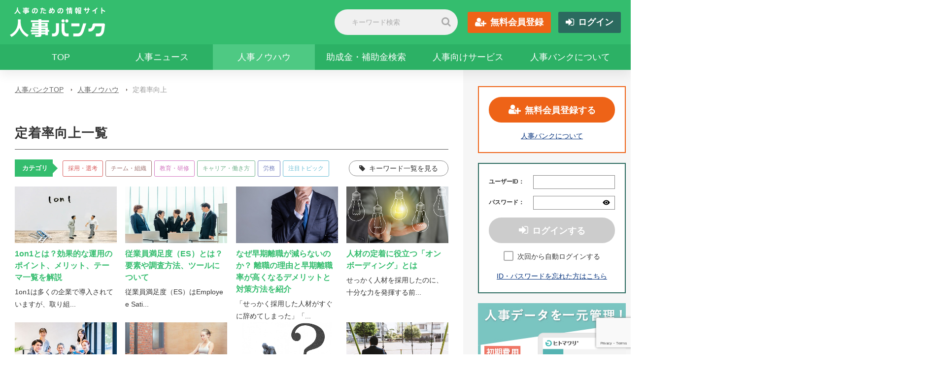

--- FILE ---
content_type: text/html; charset=UTF-8
request_url: https://jinjibank.jp/search-knowhow/?tag%5B0%5D=%25e5%25ae%259a%25e7%259d%2580%25e7%258e%2587%25e5%2590%2591%25e4%25b8%258a
body_size: 19957
content:

<!doctype html>
<html lang="ja">
<head>
	<meta charset="utf-8">
        <!-- Google Tag Manager -->
    <script>(function(w,d,s,l,i){w[l]=w[l]||[];w[l].push({'gtm.start':
                new Date().getTime(),event:'gtm.js'});var f=d.getElementsByTagName(s)[0],
            j=d.createElement(s),dl=l!='dataLayer'?'&l='+l:'';j.async=true;j.src=
            'https://www.googletagmanager.com/gtm.js?id='+i+dl;f.parentNode.insertBefore(j,f);
        })(window,document,'script','dataLayer','GTM-5ZPGFXH');</script>
    <!-- End Google Tag Manager -->
	
<!-- Global site tag (gtag.js) - Google Analytics -->
<!--<script async src="https://www.googletagmanager.com/gtag/js?id=G-98HFYBDF5R"></script>-->
<script>
    window.dataLayer = window.dataLayer || [];
    function gtag(){window.dataLayer.push(arguments);}
    gtag('js', new Date());

    gtag('set', 'user_properties', {
        'member_type': '非会員'
	});
//	gtag('config', 'G-98HFYBDF5R');

</script>
	<meta name="viewport" content="width=device-width">
	<meta name="format-detection" content="telephone=no">
	<meta name="format-detection" content="telephone=no">
	<link rel="shortcut icon" href="https://jinjibank.jp/system/wp-content/themes/jinjibank/images/common/favicon.ico">
	<link rel="apple-touch-icon" href="https://jinjibank.jp/system/wp-content/themes/jinjibank/images/common/apple-touch-icon.png">
	<link rel="alternate" type="application/rss+xml" title="RSS" href="https://jinjibank.jp/feed/?post_type=knowhow" />
	<title>人事ノウハウ（定着率向上）｜人事バンク</title>
	<meta name='robots' content='index, follow, max-image-preview:large, max-snippet:-1, max-video-preview:-1' />

	<!-- This site is optimized with the Yoast SEO plugin v26.6 - https://yoast.com/wordpress/plugins/seo/ -->
	<meta name="description" content="定着率向上をお届けします。さまざまな業種、職種のノウハウやテクニックを公開中。人事のプロフェッショナルになるための支援をする、人事担当専用情報サイトです。" />
	<link rel="canonical" href="https://jinjibank.jp/search-knowhow/" />
	<meta property="og:locale" content="ja_JP" />
	<meta property="og:type" content="article" />
	<meta property="og:title" content="ノウハウ | 人事バンク" />
	<meta property="og:description" content="ノウハウ | 人事バンク は、人事のプロフェッショナルになるための支援をする、人事担当専用情報サイトです。" />
	<meta property="og:url" content="https://jinjibank.jp/search-knowhow/" />
	<meta property="og:site_name" content="人事バンク" />
	<meta property="og:image" content="https://jinjibank.jp/system/wp-content/uploads/2019/10/ogp_02.png" />
	<meta property="og:image:width" content="1200" />
	<meta property="og:image:height" content="630" />
	<meta property="og:image:type" content="image/png" />
	<meta name="twitter:card" content="summary_large_image" />
	<script type="application/ld+json" class="yoast-schema-graph">{"@context":"https://schema.org","@graph":[{"@type":"WebPage","@id":"https://jinjibank.jp/search-knowhow/","url":"https://jinjibank.jp/search-knowhow/","name":"ノウハウ | 人事バンク","isPartOf":{"@id":"https://jinjibank.jp/#website"},"datePublished":"2018-01-24T16:41:40+00:00","description":"ノウハウ | 人事バンク は、人事のプロフェッショナルになるための支援をする、人事担当専用情報サイトです。","breadcrumb":{"@id":"https://jinjibank.jp/search-knowhow/#breadcrumb"},"inLanguage":"ja","potentialAction":[{"@type":"ReadAction","target":["https://jinjibank.jp/search-knowhow/"]}]},{"@type":"BreadcrumbList","@id":"https://jinjibank.jp/search-knowhow/#breadcrumb","itemListElement":[{"@type":"ListItem","position":1,"name":"ホーム","item":"https://jinjibank.jp/"},{"@type":"ListItem","position":2,"name":"ノウハウ"}]},{"@type":"WebSite","@id":"https://jinjibank.jp/#website","url":"https://jinjibank.jp/","name":"人事バンク","description":"人事のプロになるための専用情報サイト","potentialAction":[{"@type":"SearchAction","target":{"@type":"EntryPoint","urlTemplate":"https://jinjibank.jp/?s={search_term_string}"},"query-input":{"@type":"PropertyValueSpecification","valueRequired":true,"valueName":"search_term_string"}}],"inLanguage":"ja"}]}</script>
	<!-- / Yoast SEO plugin. -->


<link rel='dns-prefetch' href='//cdnjs.cloudflare.com' />
<link rel='dns-prefetch' href='//maxcdn.bootstrapcdn.com' />
	<script type="text/javascript">
		if (typeof ajaxurl === "undefined") {
			var ajaxurl = 'https://jinjibank.jp/system/wp-admin/admin-ajax.php';
		}
	</script><link rel="alternate" title="oEmbed (JSON)" type="application/json+oembed" href="https://jinjibank.jp/wp-json/oembed/1.0/embed?url=https%3A%2F%2Fjinjibank.jp%2Fsearch-knowhow%2F" />
<link rel="alternate" title="oEmbed (XML)" type="text/xml+oembed" href="https://jinjibank.jp/wp-json/oembed/1.0/embed?url=https%3A%2F%2Fjinjibank.jp%2Fsearch-knowhow%2F&#038;format=xml" />
<style id='wp-img-auto-sizes-contain-inline-css' type='text/css'>
img:is([sizes=auto i],[sizes^="auto," i]){contain-intrinsic-size:3000px 1500px}
/*# sourceURL=wp-img-auto-sizes-contain-inline-css */
</style>
<link rel='stylesheet' id='jinjibank-base-css' href='https://jinjibank.jp/system/wp-content/cache/autoptimize/css/autoptimize_single_b5609bc36864559c126d8813c9b7e110.css?ver=1.0.2' type='text/css' media='all' />
<link rel='stylesheet' id='jinjibank-slick-carousel-css' href='https://cdnjs.cloudflare.com/ajax/libs/slick-carousel/1.8.1/slick.min.css?ver=1.0.2' type='text/css' media='all' />
<link rel='stylesheet' id='jinjibank-slick-theme-css' href='https://cdnjs.cloudflare.com/ajax/libs/slick-carousel/1.8.1/slick-theme.min.css?ver=1.0.2' type='text/css' media='all' />
<link rel='stylesheet' id='jinjibank-style-css' href='https://jinjibank.jp/system/wp-content/cache/autoptimize/css/autoptimize_single_6c517ddf82011205bdefaa306995c17f.css?ver=1.0.2' type='text/css' media='all' />
<link rel='stylesheet' id='jinjibank-font-awesome-css' href='https://maxcdn.bootstrapcdn.com/font-awesome/4.7.0/css/font-awesome.min.css?ver=1.0.2' type='text/css' media='all' />
<link rel='stylesheet' id='jinjibank-common-css' href='https://jinjibank.jp/system/wp-content/cache/autoptimize/css/autoptimize_single_c59412cedf67599a31a52851917edd60.css?ver=1.0.2' type='text/css' media='all' />
<style id='wp-emoji-styles-inline-css' type='text/css'>

	img.wp-smiley, img.emoji {
		display: inline !important;
		border: none !important;
		box-shadow: none !important;
		height: 1em !important;
		width: 1em !important;
		margin: 0 0.07em !important;
		vertical-align: -0.1em !important;
		background: none !important;
		padding: 0 !important;
	}
/*# sourceURL=wp-emoji-styles-inline-css */
</style>
<style id='classic-theme-styles-inline-css' type='text/css'>
/*! This file is auto-generated */
.wp-block-button__link{color:#fff;background-color:#32373c;border-radius:9999px;box-shadow:none;text-decoration:none;padding:calc(.667em + 2px) calc(1.333em + 2px);font-size:1.125em}.wp-block-file__button{background:#32373c;color:#fff;text-decoration:none}
/*# sourceURL=/wp-includes/css/classic-themes.min.css */
</style>
<link rel='stylesheet' id='toc-screen-css' href='https://jinjibank.jp/system/wp-content/plugins/table-of-contents-plus/screen.min.css?ver=2411.1' type='text/css' media='all' />
<script type="text/javascript" src="https://jinjibank.jp/system/wp-includes/js/jquery/jquery.min.js?ver=3.7.1" id="jquery-core-js"></script>
<script type="text/javascript" src="https://jinjibank.jp/system/wp-includes/js/jquery/jquery-migrate.min.js?ver=3.4.1" id="jquery-migrate-js"></script>
<link rel="https://api.w.org/" href="https://jinjibank.jp/wp-json/" /><link rel="alternate" title="JSON" type="application/json" href="https://jinjibank.jp/wp-json/wp/v2/pages/81" /><link rel="EditURI" type="application/rsd+xml" title="RSD" href="https://jinjibank.jp/system/xmlrpc.php?rsd" />
<link rel='shortlink' href='https://jinjibank.jp/?p=81' />
<style id='global-styles-inline-css' type='text/css'>
:root{--wp--preset--aspect-ratio--square: 1;--wp--preset--aspect-ratio--4-3: 4/3;--wp--preset--aspect-ratio--3-4: 3/4;--wp--preset--aspect-ratio--3-2: 3/2;--wp--preset--aspect-ratio--2-3: 2/3;--wp--preset--aspect-ratio--16-9: 16/9;--wp--preset--aspect-ratio--9-16: 9/16;--wp--preset--color--black: #000000;--wp--preset--color--cyan-bluish-gray: #abb8c3;--wp--preset--color--white: #ffffff;--wp--preset--color--pale-pink: #f78da7;--wp--preset--color--vivid-red: #cf2e2e;--wp--preset--color--luminous-vivid-orange: #ff6900;--wp--preset--color--luminous-vivid-amber: #fcb900;--wp--preset--color--light-green-cyan: #7bdcb5;--wp--preset--color--vivid-green-cyan: #00d084;--wp--preset--color--pale-cyan-blue: #8ed1fc;--wp--preset--color--vivid-cyan-blue: #0693e3;--wp--preset--color--vivid-purple: #9b51e0;--wp--preset--gradient--vivid-cyan-blue-to-vivid-purple: linear-gradient(135deg,rgb(6,147,227) 0%,rgb(155,81,224) 100%);--wp--preset--gradient--light-green-cyan-to-vivid-green-cyan: linear-gradient(135deg,rgb(122,220,180) 0%,rgb(0,208,130) 100%);--wp--preset--gradient--luminous-vivid-amber-to-luminous-vivid-orange: linear-gradient(135deg,rgb(252,185,0) 0%,rgb(255,105,0) 100%);--wp--preset--gradient--luminous-vivid-orange-to-vivid-red: linear-gradient(135deg,rgb(255,105,0) 0%,rgb(207,46,46) 100%);--wp--preset--gradient--very-light-gray-to-cyan-bluish-gray: linear-gradient(135deg,rgb(238,238,238) 0%,rgb(169,184,195) 100%);--wp--preset--gradient--cool-to-warm-spectrum: linear-gradient(135deg,rgb(74,234,220) 0%,rgb(151,120,209) 20%,rgb(207,42,186) 40%,rgb(238,44,130) 60%,rgb(251,105,98) 80%,rgb(254,248,76) 100%);--wp--preset--gradient--blush-light-purple: linear-gradient(135deg,rgb(255,206,236) 0%,rgb(152,150,240) 100%);--wp--preset--gradient--blush-bordeaux: linear-gradient(135deg,rgb(254,205,165) 0%,rgb(254,45,45) 50%,rgb(107,0,62) 100%);--wp--preset--gradient--luminous-dusk: linear-gradient(135deg,rgb(255,203,112) 0%,rgb(199,81,192) 50%,rgb(65,88,208) 100%);--wp--preset--gradient--pale-ocean: linear-gradient(135deg,rgb(255,245,203) 0%,rgb(182,227,212) 50%,rgb(51,167,181) 100%);--wp--preset--gradient--electric-grass: linear-gradient(135deg,rgb(202,248,128) 0%,rgb(113,206,126) 100%);--wp--preset--gradient--midnight: linear-gradient(135deg,rgb(2,3,129) 0%,rgb(40,116,252) 100%);--wp--preset--font-size--small: 13px;--wp--preset--font-size--medium: 20px;--wp--preset--font-size--large: 36px;--wp--preset--font-size--x-large: 42px;--wp--preset--spacing--20: 0.44rem;--wp--preset--spacing--30: 0.67rem;--wp--preset--spacing--40: 1rem;--wp--preset--spacing--50: 1.5rem;--wp--preset--spacing--60: 2.25rem;--wp--preset--spacing--70: 3.38rem;--wp--preset--spacing--80: 5.06rem;--wp--preset--shadow--natural: 6px 6px 9px rgba(0, 0, 0, 0.2);--wp--preset--shadow--deep: 12px 12px 50px rgba(0, 0, 0, 0.4);--wp--preset--shadow--sharp: 6px 6px 0px rgba(0, 0, 0, 0.2);--wp--preset--shadow--outlined: 6px 6px 0px -3px rgb(255, 255, 255), 6px 6px rgb(0, 0, 0);--wp--preset--shadow--crisp: 6px 6px 0px rgb(0, 0, 0);}:where(.is-layout-flex){gap: 0.5em;}:where(.is-layout-grid){gap: 0.5em;}body .is-layout-flex{display: flex;}.is-layout-flex{flex-wrap: wrap;align-items: center;}.is-layout-flex > :is(*, div){margin: 0;}body .is-layout-grid{display: grid;}.is-layout-grid > :is(*, div){margin: 0;}:where(.wp-block-columns.is-layout-flex){gap: 2em;}:where(.wp-block-columns.is-layout-grid){gap: 2em;}:where(.wp-block-post-template.is-layout-flex){gap: 1.25em;}:where(.wp-block-post-template.is-layout-grid){gap: 1.25em;}.has-black-color{color: var(--wp--preset--color--black) !important;}.has-cyan-bluish-gray-color{color: var(--wp--preset--color--cyan-bluish-gray) !important;}.has-white-color{color: var(--wp--preset--color--white) !important;}.has-pale-pink-color{color: var(--wp--preset--color--pale-pink) !important;}.has-vivid-red-color{color: var(--wp--preset--color--vivid-red) !important;}.has-luminous-vivid-orange-color{color: var(--wp--preset--color--luminous-vivid-orange) !important;}.has-luminous-vivid-amber-color{color: var(--wp--preset--color--luminous-vivid-amber) !important;}.has-light-green-cyan-color{color: var(--wp--preset--color--light-green-cyan) !important;}.has-vivid-green-cyan-color{color: var(--wp--preset--color--vivid-green-cyan) !important;}.has-pale-cyan-blue-color{color: var(--wp--preset--color--pale-cyan-blue) !important;}.has-vivid-cyan-blue-color{color: var(--wp--preset--color--vivid-cyan-blue) !important;}.has-vivid-purple-color{color: var(--wp--preset--color--vivid-purple) !important;}.has-black-background-color{background-color: var(--wp--preset--color--black) !important;}.has-cyan-bluish-gray-background-color{background-color: var(--wp--preset--color--cyan-bluish-gray) !important;}.has-white-background-color{background-color: var(--wp--preset--color--white) !important;}.has-pale-pink-background-color{background-color: var(--wp--preset--color--pale-pink) !important;}.has-vivid-red-background-color{background-color: var(--wp--preset--color--vivid-red) !important;}.has-luminous-vivid-orange-background-color{background-color: var(--wp--preset--color--luminous-vivid-orange) !important;}.has-luminous-vivid-amber-background-color{background-color: var(--wp--preset--color--luminous-vivid-amber) !important;}.has-light-green-cyan-background-color{background-color: var(--wp--preset--color--light-green-cyan) !important;}.has-vivid-green-cyan-background-color{background-color: var(--wp--preset--color--vivid-green-cyan) !important;}.has-pale-cyan-blue-background-color{background-color: var(--wp--preset--color--pale-cyan-blue) !important;}.has-vivid-cyan-blue-background-color{background-color: var(--wp--preset--color--vivid-cyan-blue) !important;}.has-vivid-purple-background-color{background-color: var(--wp--preset--color--vivid-purple) !important;}.has-black-border-color{border-color: var(--wp--preset--color--black) !important;}.has-cyan-bluish-gray-border-color{border-color: var(--wp--preset--color--cyan-bluish-gray) !important;}.has-white-border-color{border-color: var(--wp--preset--color--white) !important;}.has-pale-pink-border-color{border-color: var(--wp--preset--color--pale-pink) !important;}.has-vivid-red-border-color{border-color: var(--wp--preset--color--vivid-red) !important;}.has-luminous-vivid-orange-border-color{border-color: var(--wp--preset--color--luminous-vivid-orange) !important;}.has-luminous-vivid-amber-border-color{border-color: var(--wp--preset--color--luminous-vivid-amber) !important;}.has-light-green-cyan-border-color{border-color: var(--wp--preset--color--light-green-cyan) !important;}.has-vivid-green-cyan-border-color{border-color: var(--wp--preset--color--vivid-green-cyan) !important;}.has-pale-cyan-blue-border-color{border-color: var(--wp--preset--color--pale-cyan-blue) !important;}.has-vivid-cyan-blue-border-color{border-color: var(--wp--preset--color--vivid-cyan-blue) !important;}.has-vivid-purple-border-color{border-color: var(--wp--preset--color--vivid-purple) !important;}.has-vivid-cyan-blue-to-vivid-purple-gradient-background{background: var(--wp--preset--gradient--vivid-cyan-blue-to-vivid-purple) !important;}.has-light-green-cyan-to-vivid-green-cyan-gradient-background{background: var(--wp--preset--gradient--light-green-cyan-to-vivid-green-cyan) !important;}.has-luminous-vivid-amber-to-luminous-vivid-orange-gradient-background{background: var(--wp--preset--gradient--luminous-vivid-amber-to-luminous-vivid-orange) !important;}.has-luminous-vivid-orange-to-vivid-red-gradient-background{background: var(--wp--preset--gradient--luminous-vivid-orange-to-vivid-red) !important;}.has-very-light-gray-to-cyan-bluish-gray-gradient-background{background: var(--wp--preset--gradient--very-light-gray-to-cyan-bluish-gray) !important;}.has-cool-to-warm-spectrum-gradient-background{background: var(--wp--preset--gradient--cool-to-warm-spectrum) !important;}.has-blush-light-purple-gradient-background{background: var(--wp--preset--gradient--blush-light-purple) !important;}.has-blush-bordeaux-gradient-background{background: var(--wp--preset--gradient--blush-bordeaux) !important;}.has-luminous-dusk-gradient-background{background: var(--wp--preset--gradient--luminous-dusk) !important;}.has-pale-ocean-gradient-background{background: var(--wp--preset--gradient--pale-ocean) !important;}.has-electric-grass-gradient-background{background: var(--wp--preset--gradient--electric-grass) !important;}.has-midnight-gradient-background{background: var(--wp--preset--gradient--midnight) !important;}.has-small-font-size{font-size: var(--wp--preset--font-size--small) !important;}.has-medium-font-size{font-size: var(--wp--preset--font-size--medium) !important;}.has-large-font-size{font-size: var(--wp--preset--font-size--large) !important;}.has-x-large-font-size{font-size: var(--wp--preset--font-size--x-large) !important;}
/*# sourceURL=global-styles-inline-css */
</style>
<link rel='stylesheet' id='jinjibank-wp-style-css' href='https://jinjibank.jp/system/wp-content/cache/autoptimize/css/autoptimize_single_9bfd8cd11bf902e6b0e5fae03a0c4151.css?ver=1.0.2' type='text/css' media='all' />
<link rel='stylesheet' id='jinjibank-review-remodal-default-css' href='https://jinjibank.jp/system/wp-content/cache/autoptimize/css/autoptimize_single_8677e9eb39c30f3443a1583ac24a5fc6.css?ver=1.0.2' type='text/css' media='all' />
<link rel='stylesheet' id='jinjibank-review-remodal-css' href='https://jinjibank.jp/system/wp-content/cache/autoptimize/css/autoptimize_single_21b7e21a075cde5b51463d0d20f4e468.css?ver=1.0.2' type='text/css' media='all' />
</head>
<body>

    <!-- Google Tag Manager (noscript) -->
    <noscript><iframe src="https://www.googletagmanager.com/ns.html?id=GTM-5ZPGFXH"
                      height="0" width="0" style="display:none;visibility:hidden"></iframe></noscript>
    <!-- End Google Tag Manager (noscript) -->
<script>
	(function(i,s,o,g,r,a,m){i['GoogleAnalyticsObject']=r;i[r]=i[r]||function(){
		(i[r].q=i[r].q||[]).push(arguments)},i[r].l=1*new Date();a=s.createElement(o),
		m=s.getElementsByTagName(o)[0];a.async=1;a.src=g;m.parentNode.insertBefore(a,m)
	})(window,document,'script','https://www.google-analytics.com/analytics.js','ga');

	ga('create', 'UA-1761080-25', 'auto');
 

	ga('set', 'dimension1', '非会員');

	ga('send', 'pageview');
</script>

<header>
	<div class="topArea">
		<div class="inner flex between middle">
			<div class="logo"><a href="/"><noscript><img src="https://jinjibank.jp/system/wp-content/themes/jinjibank/images/logo.png" alt="人事のための情報サイト 人事バンク"></noscript><img class="lazyload" src='data:image/svg+xml,%3Csvg%20xmlns=%22http://www.w3.org/2000/svg%22%20viewBox=%220%200%20210%20140%22%3E%3C/svg%3E' data-src="https://jinjibank.jp/system/wp-content/themes/jinjibank/images/logo.png" alt="人事のための情報サイト 人事バンク"></a></div>
			<div class="exArea flex middle">
				<div class="search">
					<form class="form_hader_search" method="get" action="https://jinjibank.jp/search-keyword/">
						<dl>
							<dt><input type="text" name="kw" placeholder="キーワード検索" value=""></dt>
							<dd><button><i class="fa fa-search" aria-hidden="true"></i></button></dd>
						</dl>
					</form>
				</div>
				<ul class="btnArea">
					<li><a href="https://jinjibank.jp/member/" class="regist fa fa-user-plus">無料会員登録</a></li>
					<li><a href="https://jinjibank.jp/auth/" class="login fa fa-sign-in">ログイン</a></li>
				</ul>
			</div>
		</div>
	</div>

	<div class="bottomArea">
		<div id="menuBtn"><span></span><span></span><span></span></div>
		<nav class="inner">
			<div class="search">
				<form class="form_hader_search" method="get" action="https://jinjibank.jp/search-keyword/">
					<dl>
						<dt><input type="text" name="kw" placeholder="サイト内検索" value=""></dt>
						<dd><button><i class="fa fa-search" aria-hidden="true"></i></button></dd>
					</dl>
				</form>
			</div>
			<ul>
				<li ><a href="/">TOP</a></li>

				<li >
					<a href="https://jinjibank.jp/news/">人事ニュース</a>
					<ul class="menu">
						<li >
							<a href="https://jinjibank.jp/news/recruit/">
								採用							</a>
						</li>
						<li >
							<a href="https://jinjibank.jp/news/labor/">
								労務・福利厚生							</a>
						</li>
						<li >
							<a href="https://jinjibank.jp/news/organization/">
								組織・制度							</a>
						</li>
						<li >
							<a href="https://jinjibank.jp/news/column/">
								ニュース・コラム							</a>
						</li>
						<li >
							<a href="https://jinjibank.jp/news/education/">
								教育・研修							</a>
						</li>
					</ul>
				</li>

				<li class="ac">
					<a href="https://jinjibank.jp/knowhow/">人事ノウハウ</a>
					<ul class="menu">
						<li >
							<a href="https://jinjibank.jp/knowhow/recruit/">
								採用・選考							</a>
						</li>
						<li >
							<a href="https://jinjibank.jp/knowhow/organization/">
								チーム・組織							</a>
						</li>
						<li >
							<a href="https://jinjibank.jp/knowhow/education/">
								教育・研修							</a>
						</li>
						<li >
							<a href="https://jinjibank.jp/knowhow/carrier/">
								キャリア・働き方							</a>
						</li>
						<li >
							<a href="https://jinjibank.jp/knowhow/labor/">
								労務							</a>
						</li>
						<li >
							<a href="https://jinjibank.jp/knowhow/hot/">
								注目トピック							</a>
						</li>
					</ul>
				</li>

				<li ><a href="https://jinjibank.jp/subsidy/">助成金・補助金検索</a></li>

				<li ><a href="https://jinjibank.jp/service_jinji/">人事向けサービス</a></li>

				<li ><a href="https://jinjibank.jp/tutorial/">人事バンクについて</a></li>
				<li class="spBtn"><a href="https://jinjibank.jp/member/" class="regist fa fa-user-plus">無料会員登録</a></li>
				<li class="spBtn"><a href="https://jinjibank.jp/auth/" class="login fa fa-sign-in">ログイン</a></li>
			</ul>

			<div class="sp banner_area_sp ">
				
<div class="banner_area">
	<ul class="banner_list">
		<li>
			<a href="https://www.hitomawari.jp/?utm_source=jinjibank&utm_medium=banner&utm_campaign=201117" class="link_banner" data-post-id="18974" target="_blank">
				<noscript><img src="https://jinjibank.jp/system/wp-content/uploads/2020/11/02f61234953d77af2d81fbbf44ea80c7-2.jpg" alt="" /></noscript><img class="lazyload" src='data:image/svg+xml,%3Csvg%20xmlns=%22http://www.w3.org/2000/svg%22%20viewBox=%220%200%20210%20140%22%3E%3C/svg%3E' data-src="https://jinjibank.jp/system/wp-content/uploads/2020/11/02f61234953d77af2d81fbbf44ea80c7-2.jpg" alt="" />
			</a>
		</li>
		<li>
			<a href="https://lin.ee/QaDoinP" class="link_banner" data-post-id="35650" target="_blank">
				<noscript><img src="https://jinjibank.jp/system/wp-content/uploads/2022/03/960d2d98e7cebf248665f2651b332552.jpg" alt="" /></noscript><img class="lazyload" src='data:image/svg+xml,%3Csvg%20xmlns=%22http://www.w3.org/2000/svg%22%20viewBox=%220%200%20210%20140%22%3E%3C/svg%3E' data-src="https://jinjibank.jp/system/wp-content/uploads/2022/03/960d2d98e7cebf248665f2651b332552.jpg" alt="" />
			</a>
		</li>
	</ul>
</div>
			</div>
		</nav>
	</div>
</header>

<div id="contentsWrap" class="inner">
	<div id="contents" class="page">
		<div class="mainColumn">
				<ul class="breadcrumbs">
					<li><a href="https://jinjibank.jp">人事バンクTOP</a></li>
					<li><a href="https://jinjibank.jp/knowhow/">人事ノウハウ</a></li>
					<li>定着率向上</li>
				</ul>

<h1>定着率向上一覧</h1>
<div class="flex between middle mb20">
	<dl class="categoriList">
		<dt>カテゴリ</dt>
		<dd><a href="https://jinjibank.jp/knowhow/recruit/" class="categoryIcon category-recruit">採用・選考</a></dd>
		<dd><a href="https://jinjibank.jp/knowhow/organization/" class="categoryIcon category-organization">チーム・組織</a></dd>
		<dd><a href="https://jinjibank.jp/knowhow/education/" class="categoryIcon category-education">教育・研修</a></dd>
		<dd><a href="https://jinjibank.jp/knowhow/carrier/" class="categoryIcon category-carrier">キャリア・働き方</a></dd>
		<dd><a href="https://jinjibank.jp/knowhow/labor/" class="categoryIcon category-labor">労務</a></dd>
		<dd><a href="https://jinjibank.jp/knowhow/hot/" class="categoryIcon category-hot">注目トピック</a></dd>
	</dl>
	<p>
		<a class="search-change-btn search-change-type-keyword btn fa fa-tag" data-remodal-target="knowhow_keyword_list">キーワード一覧を見る</a>
	</p>
</div>

	<div class="itemList flex x4 mb30 archive js-add-article">
	<article class="js-article-item ">
		<a href="https://jinjibank.jp/knowhow/10960/">
			<figure>
				<img width="640" height="357" src="https://jinjibank.jp/system/wp-content/uploads/2023/08/22230633_s-wpp1693198431397.jpg" class="attachment-post-thumbnail size-post-thumbnail wp-post-image" alt="1on1とは？効果的な運用のポイント、メリット、テーマ一覧を解説" decoding="async" fetchpriority="high" srcset="https://jinjibank.jp/system/wp-content/uploads/2023/08/22230633_s-wpp1693198431397.jpg 640w, https://jinjibank.jp/system/wp-content/uploads/2023/08/22230633_s-wpp1693198431397-300x167.jpg 300w, https://jinjibank.jp/system/wp-content/uploads/2023/08/22230633_s-wpp1693198431397-432x241.jpg 432w, https://jinjibank.jp/system/wp-content/uploads/2023/08/22230633_s-wpp1693198431397-430x239.jpg 430w, https://jinjibank.jp/system/wp-content/uploads/2023/08/22230633_s-wpp1693198431397-160x89.jpg 160w, https://jinjibank.jp/system/wp-content/uploads/2023/08/22230633_s-wpp1693198431397-448x250.jpg 448w, https://jinjibank.jp/system/wp-content/uploads/2023/08/22230633_s-wpp1693198431397-400x223.jpg 400w" sizes="(max-width: 640px) 100vw, 640px" />			</figure>
			<section>
				<h3>1on1とは？効果的な運用のポイント、メリット、テーマ一覧を解説</h3>
				<p>
1on1は多くの企業で導入されていますが、取り組み方を間違えると失敗するケースもあります。では、1on1..</p>
			</section>
		</a>
	</article>
	<article class="js-article-item ">
		<a href="https://jinjibank.jp/knowhow/10763/">
			<figure>
				<noscript><img width="640" height="357" src="https://jinjibank.jp/system/wp-content/uploads/2023/04/24579528_s-wpp1681702385519.jpg" class="attachment-post-thumbnail size-post-thumbnail wp-post-image" alt="従業員満足度（ES）とは？ 要素や調査方法、ツールについて" decoding="async" srcset="https://jinjibank.jp/system/wp-content/uploads/2023/04/24579528_s-wpp1681702385519.jpg 640w, https://jinjibank.jp/system/wp-content/uploads/2023/04/24579528_s-wpp1681702385519-300x167.jpg 300w, https://jinjibank.jp/system/wp-content/uploads/2023/04/24579528_s-wpp1681702385519-432x241.jpg 432w, https://jinjibank.jp/system/wp-content/uploads/2023/04/24579528_s-wpp1681702385519-430x239.jpg 430w, https://jinjibank.jp/system/wp-content/uploads/2023/04/24579528_s-wpp1681702385519-160x89.jpg 160w, https://jinjibank.jp/system/wp-content/uploads/2023/04/24579528_s-wpp1681702385519-448x250.jpg 448w, https://jinjibank.jp/system/wp-content/uploads/2023/04/24579528_s-wpp1681702385519-400x223.jpg 400w" sizes="(max-width: 640px) 100vw, 640px" /></noscript><img width="640" height="357" src='data:image/svg+xml,%3Csvg%20xmlns=%22http://www.w3.org/2000/svg%22%20viewBox=%220%200%20640%20357%22%3E%3C/svg%3E' data-src="https://jinjibank.jp/system/wp-content/uploads/2023/04/24579528_s-wpp1681702385519.jpg" class="lazyload attachment-post-thumbnail size-post-thumbnail wp-post-image" alt="従業員満足度（ES）とは？ 要素や調査方法、ツールについて" decoding="async" data-srcset="https://jinjibank.jp/system/wp-content/uploads/2023/04/24579528_s-wpp1681702385519.jpg 640w, https://jinjibank.jp/system/wp-content/uploads/2023/04/24579528_s-wpp1681702385519-300x167.jpg 300w, https://jinjibank.jp/system/wp-content/uploads/2023/04/24579528_s-wpp1681702385519-432x241.jpg 432w, https://jinjibank.jp/system/wp-content/uploads/2023/04/24579528_s-wpp1681702385519-430x239.jpg 430w, https://jinjibank.jp/system/wp-content/uploads/2023/04/24579528_s-wpp1681702385519-160x89.jpg 160w, https://jinjibank.jp/system/wp-content/uploads/2023/04/24579528_s-wpp1681702385519-448x250.jpg 448w, https://jinjibank.jp/system/wp-content/uploads/2023/04/24579528_s-wpp1681702385519-400x223.jpg 400w" data-sizes="(max-width: 640px) 100vw, 640px" />			</figure>
			<section>
				<h3>従業員満足度（ES）とは？ 要素や調査方法、ツールについて</h3>
				<p>
従業員満足度（ES）はEmployee Satisfactionの略で、福利厚生やマネジメント、職場環境、働きがいにつ..</p>
			</section>
		</a>
	</article>
	<article class="js-article-item ">
		<a href="https://jinjibank.jp/knowhow/6312/">
			<figure>
				<noscript><img width="640" height="357" src="https://jinjibank.jp/system/wp-content/uploads/2018/02/25205250_s.jpg" class="attachment-post-thumbnail size-post-thumbnail wp-post-image" alt="なぜ早期離職が減らないのか？離職の理由と早期離職率が高くなるデメリットと対策方法を紹介" decoding="async" srcset="https://jinjibank.jp/system/wp-content/uploads/2018/02/25205250_s.jpg 640w, https://jinjibank.jp/system/wp-content/uploads/2018/02/25205250_s-300x167.jpg 300w, https://jinjibank.jp/system/wp-content/uploads/2018/02/25205250_s-432x241.jpg 432w, https://jinjibank.jp/system/wp-content/uploads/2018/02/25205250_s-430x239.jpg 430w, https://jinjibank.jp/system/wp-content/uploads/2018/02/25205250_s-160x89.jpg 160w, https://jinjibank.jp/system/wp-content/uploads/2018/02/25205250_s-448x250.jpg 448w, https://jinjibank.jp/system/wp-content/uploads/2018/02/25205250_s-400x223.jpg 400w" sizes="(max-width: 640px) 100vw, 640px" /></noscript><img width="640" height="357" src='data:image/svg+xml,%3Csvg%20xmlns=%22http://www.w3.org/2000/svg%22%20viewBox=%220%200%20640%20357%22%3E%3C/svg%3E' data-src="https://jinjibank.jp/system/wp-content/uploads/2018/02/25205250_s.jpg" class="lazyload attachment-post-thumbnail size-post-thumbnail wp-post-image" alt="なぜ早期離職が減らないのか？離職の理由と早期離職率が高くなるデメリットと対策方法を紹介" decoding="async" data-srcset="https://jinjibank.jp/system/wp-content/uploads/2018/02/25205250_s.jpg 640w, https://jinjibank.jp/system/wp-content/uploads/2018/02/25205250_s-300x167.jpg 300w, https://jinjibank.jp/system/wp-content/uploads/2018/02/25205250_s-432x241.jpg 432w, https://jinjibank.jp/system/wp-content/uploads/2018/02/25205250_s-430x239.jpg 430w, https://jinjibank.jp/system/wp-content/uploads/2018/02/25205250_s-160x89.jpg 160w, https://jinjibank.jp/system/wp-content/uploads/2018/02/25205250_s-448x250.jpg 448w, https://jinjibank.jp/system/wp-content/uploads/2018/02/25205250_s-400x223.jpg 400w" data-sizes="(max-width: 640px) 100vw, 640px" />			</figure>
			<section>
				<h3>なぜ早期離職が減らないのか？ 離職の理由と早期離職率が高くなるデメリットと対策方法を紹介</h3>
				<p>
「せっかく採用した人材がすぐに辞めてしまった」「人が定着せず社内の負担が大きくなっている」といっ..</p>
			</section>
		</a>
	</article>
	<article class="js-article-item ">
		<a href="https://jinjibank.jp/knowhow/12622/">
			<figure>
				<noscript><img width="640" height="357" src="https://jinjibank.jp/system/wp-content/uploads/2019/01/0000106-e1663145171237.jpg" class="attachment-post-thumbnail size-post-thumbnail wp-post-image" alt="" decoding="async" /></noscript><img width="640" height="357" src='data:image/svg+xml,%3Csvg%20xmlns=%22http://www.w3.org/2000/svg%22%20viewBox=%220%200%20640%20357%22%3E%3C/svg%3E' data-src="https://jinjibank.jp/system/wp-content/uploads/2019/01/0000106-e1663145171237.jpg" class="lazyload attachment-post-thumbnail size-post-thumbnail wp-post-image" alt="" decoding="async" />			</figure>
			<section>
				<h3>人材の定着に役立つ「オンボーディング」とは</h3>
				<p>
せっかく人材を採用したのに、十分な力を発揮する前に仕事を辞めてしまった。
&nbsp;
新入社員の定着..</p>
			</section>
		</a>
	</article>
	<article class="js-article-item ">
		<a href="https://jinjibank.jp/knowhow/35553/">
			<figure>
				<noscript><img width="640" height="358" src="https://jinjibank.jp/system/wp-content/uploads/2022/03/knowhow35553-e1646622834184.jpg" class="attachment-post-thumbnail size-post-thumbnail wp-post-image" alt="" decoding="async" srcset="https://jinjibank.jp/system/wp-content/uploads/2022/03/knowhow35553-e1646622834184.jpg 640w, https://jinjibank.jp/system/wp-content/uploads/2022/03/knowhow35553-e1646622834184-300x168.jpg 300w, https://jinjibank.jp/system/wp-content/uploads/2022/03/knowhow35553-e1646622834184-432x241.jpg 432w, https://jinjibank.jp/system/wp-content/uploads/2022/03/knowhow35553-e1646622834184-430x240.jpg 430w, https://jinjibank.jp/system/wp-content/uploads/2022/03/knowhow35553-e1646622834184-160x90.jpg 160w, https://jinjibank.jp/system/wp-content/uploads/2022/03/knowhow35553-e1646622834184-447x250.jpg 447w, https://jinjibank.jp/system/wp-content/uploads/2022/03/knowhow35553-e1646622834184-400x224.jpg 400w" sizes="(max-width: 640px) 100vw, 640px" /></noscript><img width="640" height="358" src='data:image/svg+xml,%3Csvg%20xmlns=%22http://www.w3.org/2000/svg%22%20viewBox=%220%200%20640%20358%22%3E%3C/svg%3E' data-src="https://jinjibank.jp/system/wp-content/uploads/2022/03/knowhow35553-e1646622834184.jpg" class="lazyload attachment-post-thumbnail size-post-thumbnail wp-post-image" alt="" decoding="async" data-srcset="https://jinjibank.jp/system/wp-content/uploads/2022/03/knowhow35553-e1646622834184.jpg 640w, https://jinjibank.jp/system/wp-content/uploads/2022/03/knowhow35553-e1646622834184-300x168.jpg 300w, https://jinjibank.jp/system/wp-content/uploads/2022/03/knowhow35553-e1646622834184-432x241.jpg 432w, https://jinjibank.jp/system/wp-content/uploads/2022/03/knowhow35553-e1646622834184-430x240.jpg 430w, https://jinjibank.jp/system/wp-content/uploads/2022/03/knowhow35553-e1646622834184-160x90.jpg 160w, https://jinjibank.jp/system/wp-content/uploads/2022/03/knowhow35553-e1646622834184-447x250.jpg 447w, https://jinjibank.jp/system/wp-content/uploads/2022/03/knowhow35553-e1646622834184-400x224.jpg 400w" data-sizes="(max-width: 640px) 100vw, 640px" />			</figure>
			<section>
				<h3>インターナルコミュニケーションとは？ 目的やメリット、導入方法について解説</h3>
				<p>
&nbsp;
近年、社内向けの広報活動である「インターナルコミュニケーション」に取り組む企業が増えてい..</p>
			</section>
		</a>
	</article>
	<article class="js-article-item ">
		<a href="https://jinjibank.jp/knowhow/21362/">
			<figure>
				<noscript><img width="640" height="356" src="https://jinjibank.jp/system/wp-content/uploads/2021/06/ce9c2d12b8ad659917bc2114db94760e-e1625049976929.jpg" class="attachment-post-thumbnail size-post-thumbnail wp-post-image" alt="ウェルビーイングとは？導入のメリットや取り組み、企業事例をご紹介" decoding="async" srcset="https://jinjibank.jp/system/wp-content/uploads/2021/06/ce9c2d12b8ad659917bc2114db94760e-e1625049976929.jpg 640w, https://jinjibank.jp/system/wp-content/uploads/2021/06/ce9c2d12b8ad659917bc2114db94760e-e1625049976929-300x167.jpg 300w, https://jinjibank.jp/system/wp-content/uploads/2021/06/ce9c2d12b8ad659917bc2114db94760e-e1625049976929-432x241.jpg 432w, https://jinjibank.jp/system/wp-content/uploads/2021/06/ce9c2d12b8ad659917bc2114db94760e-e1625049976929-430x239.jpg 430w, https://jinjibank.jp/system/wp-content/uploads/2021/06/ce9c2d12b8ad659917bc2114db94760e-e1625049976929-160x89.jpg 160w, https://jinjibank.jp/system/wp-content/uploads/2021/06/ce9c2d12b8ad659917bc2114db94760e-e1625049976929-449x250.jpg 449w, https://jinjibank.jp/system/wp-content/uploads/2021/06/ce9c2d12b8ad659917bc2114db94760e-e1625049976929-400x223.jpg 400w" sizes="(max-width: 640px) 100vw, 640px" /></noscript><img width="640" height="356" src='data:image/svg+xml,%3Csvg%20xmlns=%22http://www.w3.org/2000/svg%22%20viewBox=%220%200%20640%20356%22%3E%3C/svg%3E' data-src="https://jinjibank.jp/system/wp-content/uploads/2021/06/ce9c2d12b8ad659917bc2114db94760e-e1625049976929.jpg" class="lazyload attachment-post-thumbnail size-post-thumbnail wp-post-image" alt="ウェルビーイングとは？導入のメリットや取り組み、企業事例をご紹介" decoding="async" data-srcset="https://jinjibank.jp/system/wp-content/uploads/2021/06/ce9c2d12b8ad659917bc2114db94760e-e1625049976929.jpg 640w, https://jinjibank.jp/system/wp-content/uploads/2021/06/ce9c2d12b8ad659917bc2114db94760e-e1625049976929-300x167.jpg 300w, https://jinjibank.jp/system/wp-content/uploads/2021/06/ce9c2d12b8ad659917bc2114db94760e-e1625049976929-432x241.jpg 432w, https://jinjibank.jp/system/wp-content/uploads/2021/06/ce9c2d12b8ad659917bc2114db94760e-e1625049976929-430x239.jpg 430w, https://jinjibank.jp/system/wp-content/uploads/2021/06/ce9c2d12b8ad659917bc2114db94760e-e1625049976929-160x89.jpg 160w, https://jinjibank.jp/system/wp-content/uploads/2021/06/ce9c2d12b8ad659917bc2114db94760e-e1625049976929-449x250.jpg 449w, https://jinjibank.jp/system/wp-content/uploads/2021/06/ce9c2d12b8ad659917bc2114db94760e-e1625049976929-400x223.jpg 400w" data-sizes="(max-width: 640px) 100vw, 640px" />			</figure>
			<section>
				<h3>ウェルビーイングとは？導入のメリットや取り組み、企業事例をご紹介</h3>
				<p>ウェルビーイングは、肉体的・精神的・社会的に満たされた状態であることを指す概念です。

&nbsp;ウェル..</p>
			</section>
		</a>
	</article>
	<article class="js-article-item ">
		<a href="https://jinjibank.jp/knowhow/14641/">
			<figure>
				<noscript><img width="1024" height="571" src="https://jinjibank.jp/system/wp-content/uploads/2019/01/0000074.jpg" class="attachment-post-thumbnail size-post-thumbnail wp-post-image" alt="" decoding="async" srcset="https://jinjibank.jp/system/wp-content/uploads/2019/01/0000074.jpg 1024w, https://jinjibank.jp/system/wp-content/uploads/2019/01/0000074-300x167.jpg 300w, https://jinjibank.jp/system/wp-content/uploads/2019/01/0000074-768x428.jpg 768w, https://jinjibank.jp/system/wp-content/uploads/2019/01/0000074-932x520.jpg 932w, https://jinjibank.jp/system/wp-content/uploads/2019/01/0000074-160x89.jpg 160w" sizes="(max-width: 1024px) 100vw, 1024px" /></noscript><img width="1024" height="571" src='data:image/svg+xml,%3Csvg%20xmlns=%22http://www.w3.org/2000/svg%22%20viewBox=%220%200%201024%20571%22%3E%3C/svg%3E' data-src="https://jinjibank.jp/system/wp-content/uploads/2019/01/0000074.jpg" class="lazyload attachment-post-thumbnail size-post-thumbnail wp-post-image" alt="" decoding="async" data-srcset="https://jinjibank.jp/system/wp-content/uploads/2019/01/0000074.jpg 1024w, https://jinjibank.jp/system/wp-content/uploads/2019/01/0000074-300x167.jpg 300w, https://jinjibank.jp/system/wp-content/uploads/2019/01/0000074-768x428.jpg 768w, https://jinjibank.jp/system/wp-content/uploads/2019/01/0000074-932x520.jpg 932w, https://jinjibank.jp/system/wp-content/uploads/2019/01/0000074-160x89.jpg 160w" data-sizes="(max-width: 1024px) 100vw, 1024px" />			</figure>
			<section>
				<h3>リファレンスチェックとは？目的や聞くべき質問をご紹介！</h3>
				<p>ようやく優秀な人材を採用できたと思った矢先、「ミスマッチを理由に早期離職されてしまった」という経験..</p>
			</section>
		</a>
	</article>
	<article class="js-article-item ">
		<a href="https://jinjibank.jp/knowhow/17638/">
			<figure>
				<noscript><img width="1024" height="571" src="https://jinjibank.jp/system/wp-content/uploads/2020/07/9fdfc2b753d2b29618f0e7f2f1bdc8eb-e1595812961232.jpg" class="attachment-post-thumbnail size-post-thumbnail wp-post-image" alt="新卒の離職率はどれくらい？早期退職の原因と対策について解説！" decoding="async" /></noscript><img width="1024" height="571" src='data:image/svg+xml,%3Csvg%20xmlns=%22http://www.w3.org/2000/svg%22%20viewBox=%220%200%201024%20571%22%3E%3C/svg%3E' data-src="https://jinjibank.jp/system/wp-content/uploads/2020/07/9fdfc2b753d2b29618f0e7f2f1bdc8eb-e1595812961232.jpg" class="lazyload attachment-post-thumbnail size-post-thumbnail wp-post-image" alt="新卒の離職率はどれくらい？早期退職の原因と対策について解説！" decoding="async" />			</figure>
			<section>
				<h3>新卒の離職率はどれくらい？早期退職の原因と対策</h3>
				<p>「せっかく採用できたのに、3年も経たずに辞めてしまった」「どうすれば定着するのかわからない」など、..</p>
			</section>
		</a>
	</article>
	<article class="js-article-item ">
		<a href="https://jinjibank.jp/knowhow/17589/">
			<figure>
				<noscript><img width="1024" height="571" src="https://jinjibank.jp/system/wp-content/uploads/2019/01/0000030.jpg" class="attachment-post-thumbnail size-post-thumbnail wp-post-image" alt="" decoding="async" srcset="https://jinjibank.jp/system/wp-content/uploads/2019/01/0000030.jpg 1024w, https://jinjibank.jp/system/wp-content/uploads/2019/01/0000030-300x167.jpg 300w, https://jinjibank.jp/system/wp-content/uploads/2019/01/0000030-768x428.jpg 768w, https://jinjibank.jp/system/wp-content/uploads/2019/01/0000030-932x520.jpg 932w, https://jinjibank.jp/system/wp-content/uploads/2019/01/0000030-160x89.jpg 160w" sizes="(max-width: 1024px) 100vw, 1024px" /></noscript><img width="1024" height="571" src='data:image/svg+xml,%3Csvg%20xmlns=%22http://www.w3.org/2000/svg%22%20viewBox=%220%200%201024%20571%22%3E%3C/svg%3E' data-src="https://jinjibank.jp/system/wp-content/uploads/2019/01/0000030.jpg" class="lazyload attachment-post-thumbnail size-post-thumbnail wp-post-image" alt="" decoding="async" data-srcset="https://jinjibank.jp/system/wp-content/uploads/2019/01/0000030.jpg 1024w, https://jinjibank.jp/system/wp-content/uploads/2019/01/0000030-300x167.jpg 300w, https://jinjibank.jp/system/wp-content/uploads/2019/01/0000030-768x428.jpg 768w, https://jinjibank.jp/system/wp-content/uploads/2019/01/0000030-932x520.jpg 932w, https://jinjibank.jp/system/wp-content/uploads/2019/01/0000030-160x89.jpg 160w" data-sizes="(max-width: 1024px) 100vw, 1024px" />			</figure>
			<section>
				<h3>優秀な人はなぜ辞める？その兆候と対策方法を解説！</h3>
				<p>「圧倒的な成果を出している社員が辞めてしまう」「一人前になったと思ったタイミングで急に退職の相談を..</p>
			</section>
		</a>
	</article>
	<article class="js-article-item ">
		<a href="https://jinjibank.jp/knowhow/6256/">
			<figure>
				<noscript><img width="1024" height="571" src="https://jinjibank.jp/system/wp-content/uploads/2019/01/0000029.jpg" class="attachment-post-thumbnail size-post-thumbnail wp-post-image" alt="" decoding="async" srcset="https://jinjibank.jp/system/wp-content/uploads/2019/01/0000029.jpg 1024w, https://jinjibank.jp/system/wp-content/uploads/2019/01/0000029-300x167.jpg 300w, https://jinjibank.jp/system/wp-content/uploads/2019/01/0000029-768x428.jpg 768w, https://jinjibank.jp/system/wp-content/uploads/2019/01/0000029-932x520.jpg 932w, https://jinjibank.jp/system/wp-content/uploads/2019/01/0000029-160x89.jpg 160w" sizes="(max-width: 1024px) 100vw, 1024px" /></noscript><img width="1024" height="571" src='data:image/svg+xml,%3Csvg%20xmlns=%22http://www.w3.org/2000/svg%22%20viewBox=%220%200%201024%20571%22%3E%3C/svg%3E' data-src="https://jinjibank.jp/system/wp-content/uploads/2019/01/0000029.jpg" class="lazyload attachment-post-thumbnail size-post-thumbnail wp-post-image" alt="" decoding="async" data-srcset="https://jinjibank.jp/system/wp-content/uploads/2019/01/0000029.jpg 1024w, https://jinjibank.jp/system/wp-content/uploads/2019/01/0000029-300x167.jpg 300w, https://jinjibank.jp/system/wp-content/uploads/2019/01/0000029-768x428.jpg 768w, https://jinjibank.jp/system/wp-content/uploads/2019/01/0000029-932x520.jpg 932w, https://jinjibank.jp/system/wp-content/uploads/2019/01/0000029-160x89.jpg 160w" data-sizes="(max-width: 1024px) 100vw, 1024px" />			</figure>
			<section>
				<h3>メンター制度とは？その目的やメリット・デメリット、実際の活用事例までご紹介</h3>
				<p>社員が社員を育てる「メンター制度」をご存じでしょうか。

&nbsp;新入社員など歴の浅い社員の相談に乗っ..</p>
			</section>
		</a>
	</article>
	<article class="js-article-item ">
		<a href="https://jinjibank.jp/knowhow/13186/">
			<figure>
				<noscript><img width="1024" height="571" src="https://jinjibank.jp/system/wp-content/uploads/2019/01/0000122.jpg" class="attachment-post-thumbnail size-post-thumbnail wp-post-image" alt="" decoding="async" srcset="https://jinjibank.jp/system/wp-content/uploads/2019/01/0000122.jpg 1024w, https://jinjibank.jp/system/wp-content/uploads/2019/01/0000122-300x167.jpg 300w, https://jinjibank.jp/system/wp-content/uploads/2019/01/0000122-768x428.jpg 768w, https://jinjibank.jp/system/wp-content/uploads/2019/01/0000122-932x520.jpg 932w, https://jinjibank.jp/system/wp-content/uploads/2019/01/0000122-160x89.jpg 160w" sizes="(max-width: 1024px) 100vw, 1024px" /></noscript><img width="1024" height="571" src='data:image/svg+xml,%3Csvg%20xmlns=%22http://www.w3.org/2000/svg%22%20viewBox=%220%200%201024%20571%22%3E%3C/svg%3E' data-src="https://jinjibank.jp/system/wp-content/uploads/2019/01/0000122.jpg" class="lazyload attachment-post-thumbnail size-post-thumbnail wp-post-image" alt="" decoding="async" data-srcset="https://jinjibank.jp/system/wp-content/uploads/2019/01/0000122.jpg 1024w, https://jinjibank.jp/system/wp-content/uploads/2019/01/0000122-300x167.jpg 300w, https://jinjibank.jp/system/wp-content/uploads/2019/01/0000122-768x428.jpg 768w, https://jinjibank.jp/system/wp-content/uploads/2019/01/0000122-932x520.jpg 932w, https://jinjibank.jp/system/wp-content/uploads/2019/01/0000122-160x89.jpg 160w" data-sizes="(max-width: 1024px) 100vw, 1024px" />			</figure>
			<section>
				<h3>職場環境を整えることで業務効率や生産性の向上を目指そう！</h3>
				<p>従業員は、空調や照明、職場の人間関係など、あらゆる環境に影響を受けながら仕事をしています。

&nbsp;..</p>
			</section>
		</a>
	</article>
	<article class="js-article-item ">
		<a href="https://jinjibank.jp/knowhow/6235/">
			<figure>
				<noscript><img width="1024" height="571" src="https://jinjibank.jp/system/wp-content/uploads/2019/01/0000048.jpg" class="attachment-post-thumbnail size-post-thumbnail wp-post-image" alt="" decoding="async" srcset="https://jinjibank.jp/system/wp-content/uploads/2019/01/0000048.jpg 1024w, https://jinjibank.jp/system/wp-content/uploads/2019/01/0000048-300x167.jpg 300w, https://jinjibank.jp/system/wp-content/uploads/2019/01/0000048-768x428.jpg 768w, https://jinjibank.jp/system/wp-content/uploads/2019/01/0000048-932x520.jpg 932w, https://jinjibank.jp/system/wp-content/uploads/2019/01/0000048-160x89.jpg 160w" sizes="(max-width: 1024px) 100vw, 1024px" /></noscript><img width="1024" height="571" src='data:image/svg+xml,%3Csvg%20xmlns=%22http://www.w3.org/2000/svg%22%20viewBox=%220%200%201024%20571%22%3E%3C/svg%3E' data-src="https://jinjibank.jp/system/wp-content/uploads/2019/01/0000048.jpg" class="lazyload attachment-post-thumbnail size-post-thumbnail wp-post-image" alt="" decoding="async" data-srcset="https://jinjibank.jp/system/wp-content/uploads/2019/01/0000048.jpg 1024w, https://jinjibank.jp/system/wp-content/uploads/2019/01/0000048-300x167.jpg 300w, https://jinjibank.jp/system/wp-content/uploads/2019/01/0000048-768x428.jpg 768w, https://jinjibank.jp/system/wp-content/uploads/2019/01/0000048-932x520.jpg 932w, https://jinjibank.jp/system/wp-content/uploads/2019/01/0000048-160x89.jpg 160w" data-sizes="(max-width: 1024px) 100vw, 1024px" />			</figure>
			<section>
				<h3>定着率向上のために企業ができる施策とは？</h3>
				<p>労働人口の減少している近年、人材の流出防止は企業にとって重要な課題です。

&nbsp;「せっかく採用した..</p>
			</section>
		</a>
	</article>
	<article class="js-article-item ">
		<a href="https://jinjibank.jp/knowhow/15135/">
			<figure>
				<noscript><img width="1024" height="571" src="https://jinjibank.jp/system/wp-content/uploads/2019/01/0000122.jpg" class="attachment-post-thumbnail size-post-thumbnail wp-post-image" alt="" decoding="async" srcset="https://jinjibank.jp/system/wp-content/uploads/2019/01/0000122.jpg 1024w, https://jinjibank.jp/system/wp-content/uploads/2019/01/0000122-300x167.jpg 300w, https://jinjibank.jp/system/wp-content/uploads/2019/01/0000122-768x428.jpg 768w, https://jinjibank.jp/system/wp-content/uploads/2019/01/0000122-932x520.jpg 932w, https://jinjibank.jp/system/wp-content/uploads/2019/01/0000122-160x89.jpg 160w" sizes="(max-width: 1024px) 100vw, 1024px" /></noscript><img width="1024" height="571" src='data:image/svg+xml,%3Csvg%20xmlns=%22http://www.w3.org/2000/svg%22%20viewBox=%220%200%201024%20571%22%3E%3C/svg%3E' data-src="https://jinjibank.jp/system/wp-content/uploads/2019/01/0000122.jpg" class="lazyload attachment-post-thumbnail size-post-thumbnail wp-post-image" alt="" decoding="async" data-srcset="https://jinjibank.jp/system/wp-content/uploads/2019/01/0000122.jpg 1024w, https://jinjibank.jp/system/wp-content/uploads/2019/01/0000122-300x167.jpg 300w, https://jinjibank.jp/system/wp-content/uploads/2019/01/0000122-768x428.jpg 768w, https://jinjibank.jp/system/wp-content/uploads/2019/01/0000122-932x520.jpg 932w, https://jinjibank.jp/system/wp-content/uploads/2019/01/0000122-160x89.jpg 160w" data-sizes="(max-width: 1024px) 100vw, 1024px" />			</figure>
			<section>
				<h3>優秀な人材・会社に必要な人材の特徴とは？見分け方や定着させるコツまで解説</h3>
				<p>優秀な人材・会社に必要な人材の特徴とは。

&nbsp;優秀な人材の見分け方まで解説します。

&nbsp;採用難..</p>
			</section>
		</a>
	</article>
	<article class="js-article-item ">
		<a href="https://jinjibank.jp/knowhow/14997/">
			<figure>
				<noscript><img width="1024" height="571" src="https://jinjibank.jp/system/wp-content/uploads/2019/01/0000081.jpg" class="attachment-post-thumbnail size-post-thumbnail wp-post-image" alt="" decoding="async" srcset="https://jinjibank.jp/system/wp-content/uploads/2019/01/0000081.jpg 1024w, https://jinjibank.jp/system/wp-content/uploads/2019/01/0000081-300x167.jpg 300w, https://jinjibank.jp/system/wp-content/uploads/2019/01/0000081-768x428.jpg 768w, https://jinjibank.jp/system/wp-content/uploads/2019/01/0000081-932x520.jpg 932w, https://jinjibank.jp/system/wp-content/uploads/2019/01/0000081-160x89.jpg 160w" sizes="(max-width: 1024px) 100vw, 1024px" /></noscript><img width="1024" height="571" src='data:image/svg+xml,%3Csvg%20xmlns=%22http://www.w3.org/2000/svg%22%20viewBox=%220%200%201024%20571%22%3E%3C/svg%3E' data-src="https://jinjibank.jp/system/wp-content/uploads/2019/01/0000081.jpg" class="lazyload attachment-post-thumbnail size-post-thumbnail wp-post-image" alt="" decoding="async" data-srcset="https://jinjibank.jp/system/wp-content/uploads/2019/01/0000081.jpg 1024w, https://jinjibank.jp/system/wp-content/uploads/2019/01/0000081-300x167.jpg 300w, https://jinjibank.jp/system/wp-content/uploads/2019/01/0000081-768x428.jpg 768w, https://jinjibank.jp/system/wp-content/uploads/2019/01/0000081-932x520.jpg 932w, https://jinjibank.jp/system/wp-content/uploads/2019/01/0000081-160x89.jpg 160w" data-sizes="(max-width: 1024px) 100vw, 1024px" />			</figure>
			<section>
				<h3>あなたの会社の離職率は高い！？離職率を下げるための4つの方法</h3>
				<p>同じ条件で離職率の高い企業と低い企業があったとき、どちらが選ばれるでしょう。

&nbsp;おそらく、ほと..</p>
			</section>
		</a>
	</article>
	<article class="js-article-item ">
		<a href="https://jinjibank.jp/knowhow/14270/">
			<figure>
				<noscript><img width="1024" height="571" src="https://jinjibank.jp/system/wp-content/uploads/2019/01/0000003.jpg" class="attachment-post-thumbnail size-post-thumbnail wp-post-image" alt="" decoding="async" srcset="https://jinjibank.jp/system/wp-content/uploads/2019/01/0000003.jpg 1024w, https://jinjibank.jp/system/wp-content/uploads/2019/01/0000003-300x167.jpg 300w, https://jinjibank.jp/system/wp-content/uploads/2019/01/0000003-768x428.jpg 768w, https://jinjibank.jp/system/wp-content/uploads/2019/01/0000003-932x520.jpg 932w, https://jinjibank.jp/system/wp-content/uploads/2019/01/0000003-160x89.jpg 160w" sizes="(max-width: 1024px) 100vw, 1024px" /></noscript><img width="1024" height="571" src='data:image/svg+xml,%3Csvg%20xmlns=%22http://www.w3.org/2000/svg%22%20viewBox=%220%200%201024%20571%22%3E%3C/svg%3E' data-src="https://jinjibank.jp/system/wp-content/uploads/2019/01/0000003.jpg" class="lazyload attachment-post-thumbnail size-post-thumbnail wp-post-image" alt="" decoding="async" data-srcset="https://jinjibank.jp/system/wp-content/uploads/2019/01/0000003.jpg 1024w, https://jinjibank.jp/system/wp-content/uploads/2019/01/0000003-300x167.jpg 300w, https://jinjibank.jp/system/wp-content/uploads/2019/01/0000003-768x428.jpg 768w, https://jinjibank.jp/system/wp-content/uploads/2019/01/0000003-932x520.jpg 932w, https://jinjibank.jp/system/wp-content/uploads/2019/01/0000003-160x89.jpg 160w" data-sizes="(max-width: 1024px) 100vw, 1024px" />			</figure>
			<section>
				<h3>従業員が突然姿を消す「ゴースティング」が深刻化　対策は？</h3>
				<p>ある日突然、従業員が蒸発してしまう「ゴースティング」。

&nbsp;日本では従業員が急に音信不通となり、..</p>
			</section>
		</a>
	</article>
	<article class="js-article-item ">
		<a href="https://jinjibank.jp/knowhow/14187/">
			<figure>
				<noscript><img width="640" height="357" src="https://jinjibank.jp/system/wp-content/uploads/2019/01/0000064-e1638175982680.jpg" class="attachment-post-thumbnail size-post-thumbnail wp-post-image" alt="" decoding="async" /></noscript><img width="640" height="357" src='data:image/svg+xml,%3Csvg%20xmlns=%22http://www.w3.org/2000/svg%22%20viewBox=%220%200%20640%20357%22%3E%3C/svg%3E' data-src="https://jinjibank.jp/system/wp-content/uploads/2019/01/0000064-e1638175982680.jpg" class="lazyload attachment-post-thumbnail size-post-thumbnail wp-post-image" alt="" decoding="async" />			</figure>
			<section>
				<h3>優秀な人材が欲しい！採用担当者として知っておきたいこと</h3>
				<p>企業の三大資産の一つである“人材”。

&nbsp;人の集合体である企業にとって、優秀な人材を獲得することは..</p>
			</section>
		</a>
	</article>
	<article class="js-article-item ">
		<a href="https://jinjibank.jp/knowhow/14078/">
			<figure>
				<noscript><img width="1024" height="571" src="https://jinjibank.jp/system/wp-content/uploads/2019/01/0000092.jpg" class="attachment-post-thumbnail size-post-thumbnail wp-post-image" alt="" decoding="async" srcset="https://jinjibank.jp/system/wp-content/uploads/2019/01/0000092.jpg 1024w, https://jinjibank.jp/system/wp-content/uploads/2019/01/0000092-300x167.jpg 300w, https://jinjibank.jp/system/wp-content/uploads/2019/01/0000092-768x428.jpg 768w, https://jinjibank.jp/system/wp-content/uploads/2019/01/0000092-932x520.jpg 932w, https://jinjibank.jp/system/wp-content/uploads/2019/01/0000092-160x89.jpg 160w" sizes="(max-width: 1024px) 100vw, 1024px" /></noscript><img width="1024" height="571" src='data:image/svg+xml,%3Csvg%20xmlns=%22http://www.w3.org/2000/svg%22%20viewBox=%220%200%201024%20571%22%3E%3C/svg%3E' data-src="https://jinjibank.jp/system/wp-content/uploads/2019/01/0000092.jpg" class="lazyload attachment-post-thumbnail size-post-thumbnail wp-post-image" alt="" decoding="async" data-srcset="https://jinjibank.jp/system/wp-content/uploads/2019/01/0000092.jpg 1024w, https://jinjibank.jp/system/wp-content/uploads/2019/01/0000092-300x167.jpg 300w, https://jinjibank.jp/system/wp-content/uploads/2019/01/0000092-768x428.jpg 768w, https://jinjibank.jp/system/wp-content/uploads/2019/01/0000092-932x520.jpg 932w, https://jinjibank.jp/system/wp-content/uploads/2019/01/0000092-160x89.jpg 160w" data-sizes="(max-width: 1024px) 100vw, 1024px" />			</figure>
			<section>
				<h3>第三の給与と呼ばれる「ピアボーナス」とは？</h3>
				<p>仕事を手伝ってもらった同僚に、感謝の気持ちと報酬を送るピアボーナス。

&nbsp;アメリカではすでに主流..</p>
			</section>
		</a>
	</article>
	<article class="js-article-item ">
		<a href="https://jinjibank.jp/knowhow/13943/">
			<figure>
				<noscript><img width="1024" height="571" src="https://jinjibank.jp/system/wp-content/uploads/2019/01/0000102.jpg" class="attachment-post-thumbnail size-post-thumbnail wp-post-image" alt="" decoding="async" srcset="https://jinjibank.jp/system/wp-content/uploads/2019/01/0000102.jpg 1024w, https://jinjibank.jp/system/wp-content/uploads/2019/01/0000102-300x167.jpg 300w, https://jinjibank.jp/system/wp-content/uploads/2019/01/0000102-768x428.jpg 768w, https://jinjibank.jp/system/wp-content/uploads/2019/01/0000102-932x520.jpg 932w, https://jinjibank.jp/system/wp-content/uploads/2019/01/0000102-160x89.jpg 160w" sizes="(max-width: 1024px) 100vw, 1024px" /></noscript><img width="1024" height="571" src='data:image/svg+xml,%3Csvg%20xmlns=%22http://www.w3.org/2000/svg%22%20viewBox=%220%200%201024%20571%22%3E%3C/svg%3E' data-src="https://jinjibank.jp/system/wp-content/uploads/2019/01/0000102.jpg" class="lazyload attachment-post-thumbnail size-post-thumbnail wp-post-image" alt="" decoding="async" data-srcset="https://jinjibank.jp/system/wp-content/uploads/2019/01/0000102.jpg 1024w, https://jinjibank.jp/system/wp-content/uploads/2019/01/0000102-300x167.jpg 300w, https://jinjibank.jp/system/wp-content/uploads/2019/01/0000102-768x428.jpg 768w, https://jinjibank.jp/system/wp-content/uploads/2019/01/0000102-932x520.jpg 932w, https://jinjibank.jp/system/wp-content/uploads/2019/01/0000102-160x89.jpg 160w" data-sizes="(max-width: 1024px) 100vw, 1024px" />			</figure>
			<section>
				<h3>「退職面談」で組織改善・採用強化へ</h3>
				<p>人手不足が深刻化し、転職市場が活発になっている現在、人材確保に頭を抱えている企業も多いのではないか..</p>
			</section>
		</a>
	</article>
	<article class="js-article-item ">
		<a href="https://jinjibank.jp/knowhow/13878/">
			<figure>
				<noscript><img width="1024" height="571" src="https://jinjibank.jp/system/wp-content/uploads/2019/01/0000078.jpg" class="attachment-post-thumbnail size-post-thumbnail wp-post-image" alt="" decoding="async" srcset="https://jinjibank.jp/system/wp-content/uploads/2019/01/0000078.jpg 1024w, https://jinjibank.jp/system/wp-content/uploads/2019/01/0000078-300x167.jpg 300w, https://jinjibank.jp/system/wp-content/uploads/2019/01/0000078-768x428.jpg 768w, https://jinjibank.jp/system/wp-content/uploads/2019/01/0000078-932x520.jpg 932w, https://jinjibank.jp/system/wp-content/uploads/2019/01/0000078-160x89.jpg 160w" sizes="(max-width: 1024px) 100vw, 1024px" /></noscript><img width="1024" height="571" src='data:image/svg+xml,%3Csvg%20xmlns=%22http://www.w3.org/2000/svg%22%20viewBox=%220%200%201024%20571%22%3E%3C/svg%3E' data-src="https://jinjibank.jp/system/wp-content/uploads/2019/01/0000078.jpg" class="lazyload attachment-post-thumbnail size-post-thumbnail wp-post-image" alt="" decoding="async" data-srcset="https://jinjibank.jp/system/wp-content/uploads/2019/01/0000078.jpg 1024w, https://jinjibank.jp/system/wp-content/uploads/2019/01/0000078-300x167.jpg 300w, https://jinjibank.jp/system/wp-content/uploads/2019/01/0000078-768x428.jpg 768w, https://jinjibank.jp/system/wp-content/uploads/2019/01/0000078-932x520.jpg 932w, https://jinjibank.jp/system/wp-content/uploads/2019/01/0000078-160x89.jpg 160w" data-sizes="(max-width: 1024px) 100vw, 1024px" />			</figure>
			<section>
				<h3>体験入社とは？企業側のメリット・デメリット</h3>
				<p>面接をしていて「この人の自然な姿が見たい」「この人はメンバーと上手くやっていけるのかな」など、思っ..</p>
			</section>
		</a>
	</article>
	<article class="js-article-item ">
		<a href="https://jinjibank.jp/knowhow/13860/">
			<figure>
				<noscript><img width="640" height="357" src="https://jinjibank.jp/system/wp-content/uploads/2019/01/0000041-e1659343570538.jpg" class="attachment-post-thumbnail size-post-thumbnail wp-post-image" alt="" decoding="async" /></noscript><img width="640" height="357" src='data:image/svg+xml,%3Csvg%20xmlns=%22http://www.w3.org/2000/svg%22%20viewBox=%220%200%20640%20357%22%3E%3C/svg%3E' data-src="https://jinjibank.jp/system/wp-content/uploads/2019/01/0000041-e1659343570538.jpg" class="lazyload attachment-post-thumbnail size-post-thumbnail wp-post-image" alt="" decoding="async" />			</figure>
			<section>
				<h3>人材育成に活用すべき「多面評価（360度評価）制度」</h3>
				<p>「上司のこういう所を直してほしい」「この人のこういう行動、見習いたいな」なんて思ったことはないです..</p>
			</section>
		</a>
	</article>
	<article class="js-article-item ">
		<a href="https://jinjibank.jp/knowhow/13843/">
			<figure>
				<noscript><img width="1024" height="571" src="https://jinjibank.jp/system/wp-content/uploads/2019/01/0000120.jpg" class="attachment-post-thumbnail size-post-thumbnail wp-post-image" alt="" decoding="async" srcset="https://jinjibank.jp/system/wp-content/uploads/2019/01/0000120.jpg 1024w, https://jinjibank.jp/system/wp-content/uploads/2019/01/0000120-300x167.jpg 300w, https://jinjibank.jp/system/wp-content/uploads/2019/01/0000120-768x428.jpg 768w, https://jinjibank.jp/system/wp-content/uploads/2019/01/0000120-932x520.jpg 932w, https://jinjibank.jp/system/wp-content/uploads/2019/01/0000120-160x89.jpg 160w" sizes="(max-width: 1024px) 100vw, 1024px" /></noscript><img width="1024" height="571" src='data:image/svg+xml,%3Csvg%20xmlns=%22http://www.w3.org/2000/svg%22%20viewBox=%220%200%201024%20571%22%3E%3C/svg%3E' data-src="https://jinjibank.jp/system/wp-content/uploads/2019/01/0000120.jpg" class="lazyload attachment-post-thumbnail size-post-thumbnail wp-post-image" alt="" decoding="async" data-srcset="https://jinjibank.jp/system/wp-content/uploads/2019/01/0000120.jpg 1024w, https://jinjibank.jp/system/wp-content/uploads/2019/01/0000120-300x167.jpg 300w, https://jinjibank.jp/system/wp-content/uploads/2019/01/0000120-768x428.jpg 768w, https://jinjibank.jp/system/wp-content/uploads/2019/01/0000120-932x520.jpg 932w, https://jinjibank.jp/system/wp-content/uploads/2019/01/0000120-160x89.jpg 160w" data-sizes="(max-width: 1024px) 100vw, 1024px" />			</figure>
			<section>
				<h3>働きやすい環境はどうやって作っていくの？失敗・成功事例から学ぼう！</h3>
				<p>働き方の多様性が求められる現在、労働環境の整備は人手不足解消の重要なキーポイントとなっています。

..</p>
			</section>
		</a>
	</article>
	<article class="js-article-item ">
		<a href="https://jinjibank.jp/knowhow/13392/">
			<figure>
				<noscript><img width="1024" height="571" src="https://jinjibank.jp/system/wp-content/uploads/2019/01/0000068.jpg" class="attachment-post-thumbnail size-post-thumbnail wp-post-image" alt="" decoding="async" srcset="https://jinjibank.jp/system/wp-content/uploads/2019/01/0000068.jpg 1024w, https://jinjibank.jp/system/wp-content/uploads/2019/01/0000068-300x167.jpg 300w, https://jinjibank.jp/system/wp-content/uploads/2019/01/0000068-768x428.jpg 768w, https://jinjibank.jp/system/wp-content/uploads/2019/01/0000068-932x520.jpg 932w, https://jinjibank.jp/system/wp-content/uploads/2019/01/0000068-160x89.jpg 160w" sizes="(max-width: 1024px) 100vw, 1024px" /></noscript><img width="1024" height="571" src='data:image/svg+xml,%3Csvg%20xmlns=%22http://www.w3.org/2000/svg%22%20viewBox=%220%200%201024%20571%22%3E%3C/svg%3E' data-src="https://jinjibank.jp/system/wp-content/uploads/2019/01/0000068.jpg" class="lazyload attachment-post-thumbnail size-post-thumbnail wp-post-image" alt="" decoding="async" data-srcset="https://jinjibank.jp/system/wp-content/uploads/2019/01/0000068.jpg 1024w, https://jinjibank.jp/system/wp-content/uploads/2019/01/0000068-300x167.jpg 300w, https://jinjibank.jp/system/wp-content/uploads/2019/01/0000068-768x428.jpg 768w, https://jinjibank.jp/system/wp-content/uploads/2019/01/0000068-932x520.jpg 932w, https://jinjibank.jp/system/wp-content/uploads/2019/01/0000068-160x89.jpg 160w" data-sizes="(max-width: 1024px) 100vw, 1024px" />			</figure>
			<section>
				<h3>人手不足の原因と対策について</h3>
				<p>有効求人倍率が全都道府県で1を超え、今や売り手市場とも呼ばれているその反面、企業は深刻な”人手不足”..</p>
			</section>
		</a>
	</article>
	<article class="js-article-item ">
		<a href="https://jinjibank.jp/knowhow/12989/">
			<figure>
				<noscript><img width="1024" height="571" src="https://jinjibank.jp/system/wp-content/uploads/2019/01/0000012.jpg" class="attachment-post-thumbnail size-post-thumbnail wp-post-image" alt="" decoding="async" srcset="https://jinjibank.jp/system/wp-content/uploads/2019/01/0000012.jpg 1024w, https://jinjibank.jp/system/wp-content/uploads/2019/01/0000012-300x167.jpg 300w, https://jinjibank.jp/system/wp-content/uploads/2019/01/0000012-768x428.jpg 768w, https://jinjibank.jp/system/wp-content/uploads/2019/01/0000012-932x520.jpg 932w, https://jinjibank.jp/system/wp-content/uploads/2019/01/0000012-160x89.jpg 160w" sizes="(max-width: 1024px) 100vw, 1024px" /></noscript><img width="1024" height="571" src='data:image/svg+xml,%3Csvg%20xmlns=%22http://www.w3.org/2000/svg%22%20viewBox=%220%200%201024%20571%22%3E%3C/svg%3E' data-src="https://jinjibank.jp/system/wp-content/uploads/2019/01/0000012.jpg" class="lazyload attachment-post-thumbnail size-post-thumbnail wp-post-image" alt="" decoding="async" data-srcset="https://jinjibank.jp/system/wp-content/uploads/2019/01/0000012.jpg 1024w, https://jinjibank.jp/system/wp-content/uploads/2019/01/0000012-300x167.jpg 300w, https://jinjibank.jp/system/wp-content/uploads/2019/01/0000012-768x428.jpg 768w, https://jinjibank.jp/system/wp-content/uploads/2019/01/0000012-932x520.jpg 932w, https://jinjibank.jp/system/wp-content/uploads/2019/01/0000012-160x89.jpg 160w" data-sizes="(max-width: 1024px) 100vw, 1024px" />			</figure>
			<section>
				<h3>出産・子育てによる望まぬ退職を防ぐために</h3>
				<p>出産を機に退職をする女性がどのくらいいるかご存知でしょうか。

&nbsp;国立社会保障・人口問題研究所の..</p>
			</section>
		</a>
	</article>
	<article class="js-article-item ">
		<a href="https://jinjibank.jp/knowhow/12899/">
			<figure>
				<noscript><img width="640" height="357" src="https://jinjibank.jp/system/wp-content/uploads/2019/01/0000070-e1665473229807.jpg" class="attachment-post-thumbnail size-post-thumbnail wp-post-image" alt="" decoding="async" /></noscript><img width="640" height="357" src='data:image/svg+xml,%3Csvg%20xmlns=%22http://www.w3.org/2000/svg%22%20viewBox=%220%200%20640%20357%22%3E%3C/svg%3E' data-src="https://jinjibank.jp/system/wp-content/uploads/2019/01/0000070-e1665473229807.jpg" class="lazyload attachment-post-thumbnail size-post-thumbnail wp-post-image" alt="" decoding="async" />			</figure>
			<section>
				<h3>”社内報”を上手に活用して組織力アップを図ろう！</h3>
				<p>会社から従業員に向けて様々な情報を発信するための「社内報」。

&nbsp;昔は紙の発行が一般的でしたが、..</p>
			</section>
		</a>
	</article>
	<article class="js-article-item ">
		<a href="https://jinjibank.jp/knowhow/12636/">
			<figure>
				<noscript><img width="1024" height="571" src="https://jinjibank.jp/system/wp-content/uploads/2019/01/0000119.jpg" class="attachment-post-thumbnail size-post-thumbnail wp-post-image" alt="" decoding="async" srcset="https://jinjibank.jp/system/wp-content/uploads/2019/01/0000119.jpg 1024w, https://jinjibank.jp/system/wp-content/uploads/2019/01/0000119-300x167.jpg 300w, https://jinjibank.jp/system/wp-content/uploads/2019/01/0000119-768x428.jpg 768w, https://jinjibank.jp/system/wp-content/uploads/2019/01/0000119-932x520.jpg 932w, https://jinjibank.jp/system/wp-content/uploads/2019/01/0000119-160x89.jpg 160w" sizes="(max-width: 1024px) 100vw, 1024px" /></noscript><img width="1024" height="571" src='data:image/svg+xml,%3Csvg%20xmlns=%22http://www.w3.org/2000/svg%22%20viewBox=%220%200%201024%20571%22%3E%3C/svg%3E' data-src="https://jinjibank.jp/system/wp-content/uploads/2019/01/0000119.jpg" class="lazyload attachment-post-thumbnail size-post-thumbnail wp-post-image" alt="" decoding="async" data-srcset="https://jinjibank.jp/system/wp-content/uploads/2019/01/0000119.jpg 1024w, https://jinjibank.jp/system/wp-content/uploads/2019/01/0000119-300x167.jpg 300w, https://jinjibank.jp/system/wp-content/uploads/2019/01/0000119-768x428.jpg 768w, https://jinjibank.jp/system/wp-content/uploads/2019/01/0000119-932x520.jpg 932w, https://jinjibank.jp/system/wp-content/uploads/2019/01/0000119-160x89.jpg 160w" data-sizes="(max-width: 1024px) 100vw, 1024px" />			</figure>
			<section>
				<h3>まず取り組むべき、社内コミュニケーション活性化</h3>
				<p>社員が良好に働ける環境を創り出していくうえで「社内コミュニケーション」は大切だと考える企業は少なく..</p>
			</section>
		</a>
	</article>
	<article class="js-article-item ">
		<a href="https://jinjibank.jp/knowhow/12206/">
			<figure>
				<noscript><img width="640" height="357" src="https://jinjibank.jp/system/wp-content/uploads/2019/01/0000053-e1637021636156.jpg" class="attachment-post-thumbnail size-post-thumbnail wp-post-image" alt="" decoding="async" /></noscript><img width="640" height="357" src='data:image/svg+xml,%3Csvg%20xmlns=%22http://www.w3.org/2000/svg%22%20viewBox=%220%200%20640%20357%22%3E%3C/svg%3E' data-src="https://jinjibank.jp/system/wp-content/uploads/2019/01/0000053-e1637021636156.jpg" class="lazyload attachment-post-thumbnail size-post-thumbnail wp-post-image" alt="" decoding="async" />			</figure>
			<section>
				<h3>人材の定着を高める「リテンションマネジメント」</h3>
				<p>少子高齢化・労働人口の減少などにより採用難と言われ人材の確保が難しくなっている昨今、人材の確保と同..</p>
			</section>
		</a>
	</article>
	<article class="js-article-item ">
		<a href="https://jinjibank.jp/knowhow/11775/">
			<figure>
				<noscript><img width="1024" height="571" src="https://jinjibank.jp/system/wp-content/uploads/2019/01/0000021.jpg" class="attachment-post-thumbnail size-post-thumbnail wp-post-image" alt="" decoding="async" srcset="https://jinjibank.jp/system/wp-content/uploads/2019/01/0000021.jpg 1024w, https://jinjibank.jp/system/wp-content/uploads/2019/01/0000021-300x167.jpg 300w, https://jinjibank.jp/system/wp-content/uploads/2019/01/0000021-768x428.jpg 768w, https://jinjibank.jp/system/wp-content/uploads/2019/01/0000021-932x520.jpg 932w, https://jinjibank.jp/system/wp-content/uploads/2019/01/0000021-160x89.jpg 160w" sizes="(max-width: 1024px) 100vw, 1024px" /></noscript><img width="1024" height="571" src='data:image/svg+xml,%3Csvg%20xmlns=%22http://www.w3.org/2000/svg%22%20viewBox=%220%200%201024%20571%22%3E%3C/svg%3E' data-src="https://jinjibank.jp/system/wp-content/uploads/2019/01/0000021.jpg" class="lazyload attachment-post-thumbnail size-post-thumbnail wp-post-image" alt="" decoding="async" data-srcset="https://jinjibank.jp/system/wp-content/uploads/2019/01/0000021.jpg 1024w, https://jinjibank.jp/system/wp-content/uploads/2019/01/0000021-300x167.jpg 300w, https://jinjibank.jp/system/wp-content/uploads/2019/01/0000021-768x428.jpg 768w, https://jinjibank.jp/system/wp-content/uploads/2019/01/0000021-932x520.jpg 932w, https://jinjibank.jp/system/wp-content/uploads/2019/01/0000021-160x89.jpg 160w" data-sizes="(max-width: 1024px) 100vw, 1024px" />			</figure>
			<section>
				<h3>新入社員がすぐに辞めてしまう原因</h3>
				<p>終身雇用制度が崩れ、人材の動きが流動化して久しい現在。

&nbsp;入社してすぐに転職してしまう社員も増..</p>
			</section>
		</a>
	</article>
	<article class="js-article-item ">
		<a href="https://jinjibank.jp/knowhow/11393/">
			<figure>
				<noscript><img width="1024" height="571" src="https://jinjibank.jp/system/wp-content/uploads/2019/01/0000029.jpg" class="attachment-post-thumbnail size-post-thumbnail wp-post-image" alt="" decoding="async" srcset="https://jinjibank.jp/system/wp-content/uploads/2019/01/0000029.jpg 1024w, https://jinjibank.jp/system/wp-content/uploads/2019/01/0000029-300x167.jpg 300w, https://jinjibank.jp/system/wp-content/uploads/2019/01/0000029-768x428.jpg 768w, https://jinjibank.jp/system/wp-content/uploads/2019/01/0000029-932x520.jpg 932w, https://jinjibank.jp/system/wp-content/uploads/2019/01/0000029-160x89.jpg 160w" sizes="(max-width: 1024px) 100vw, 1024px" /></noscript><img width="1024" height="571" src='data:image/svg+xml,%3Csvg%20xmlns=%22http://www.w3.org/2000/svg%22%20viewBox=%220%200%201024%20571%22%3E%3C/svg%3E' data-src="https://jinjibank.jp/system/wp-content/uploads/2019/01/0000029.jpg" class="lazyload attachment-post-thumbnail size-post-thumbnail wp-post-image" alt="" decoding="async" data-srcset="https://jinjibank.jp/system/wp-content/uploads/2019/01/0000029.jpg 1024w, https://jinjibank.jp/system/wp-content/uploads/2019/01/0000029-300x167.jpg 300w, https://jinjibank.jp/system/wp-content/uploads/2019/01/0000029-768x428.jpg 768w, https://jinjibank.jp/system/wp-content/uploads/2019/01/0000029-932x520.jpg 932w, https://jinjibank.jp/system/wp-content/uploads/2019/01/0000029-160x89.jpg 160w" data-sizes="(max-width: 1024px) 100vw, 1024px" />			</figure>
			<section>
				<h3>福利厚生の充実が企業にもたらすメリットとは</h3>
				<p>『働き方改革』の流れを受け、社員の"働きやすさ"向上に取り組んでいる会社も多いのではないでしょうか。..</p>
			</section>
		</a>
	</article>
	<article class="js-article-item ">
		<a href="https://jinjibank.jp/knowhow/11379/">
			<figure>
				<noscript><img width="1024" height="571" src="https://jinjibank.jp/system/wp-content/uploads/2019/01/0000092.jpg" class="attachment-post-thumbnail size-post-thumbnail wp-post-image" alt="" decoding="async" srcset="https://jinjibank.jp/system/wp-content/uploads/2019/01/0000092.jpg 1024w, https://jinjibank.jp/system/wp-content/uploads/2019/01/0000092-300x167.jpg 300w, https://jinjibank.jp/system/wp-content/uploads/2019/01/0000092-768x428.jpg 768w, https://jinjibank.jp/system/wp-content/uploads/2019/01/0000092-932x520.jpg 932w, https://jinjibank.jp/system/wp-content/uploads/2019/01/0000092-160x89.jpg 160w" sizes="(max-width: 1024px) 100vw, 1024px" /></noscript><img width="1024" height="571" src='data:image/svg+xml,%3Csvg%20xmlns=%22http://www.w3.org/2000/svg%22%20viewBox=%220%200%201024%20571%22%3E%3C/svg%3E' data-src="https://jinjibank.jp/system/wp-content/uploads/2019/01/0000092.jpg" class="lazyload attachment-post-thumbnail size-post-thumbnail wp-post-image" alt="" decoding="async" data-srcset="https://jinjibank.jp/system/wp-content/uploads/2019/01/0000092.jpg 1024w, https://jinjibank.jp/system/wp-content/uploads/2019/01/0000092-300x167.jpg 300w, https://jinjibank.jp/system/wp-content/uploads/2019/01/0000092-768x428.jpg 768w, https://jinjibank.jp/system/wp-content/uploads/2019/01/0000092-932x520.jpg 932w, https://jinjibank.jp/system/wp-content/uploads/2019/01/0000092-160x89.jpg 160w" data-sizes="(max-width: 1024px) 100vw, 1024px" />			</figure>
			<section>
				<h3>効果的に活用しよう！インセンティブ制度</h3>
				<p>社員のモチベーションアップのために「インセンティブ制度」を導入している企業も多いかと思います。

&n..</p>
			</section>
		</a>
	</article>
	<article class="js-article-item ">
		<a href="https://jinjibank.jp/knowhow/11340/">
			<figure>
				<noscript><img width="640" height="357" src="https://jinjibank.jp/system/wp-content/uploads/2019/01/0000053-e1637021636156.jpg" class="attachment-post-thumbnail size-post-thumbnail wp-post-image" alt="" decoding="async" /></noscript><img width="640" height="357" src='data:image/svg+xml,%3Csvg%20xmlns=%22http://www.w3.org/2000/svg%22%20viewBox=%220%200%20640%20357%22%3E%3C/svg%3E' data-src="https://jinjibank.jp/system/wp-content/uploads/2019/01/0000053-e1637021636156.jpg" class="lazyload attachment-post-thumbnail size-post-thumbnail wp-post-image" alt="" decoding="async" />			</figure>
			<section>
				<h3>定着率アップ！いまさら聞けない「社員登用制度」の導入方法とメリット</h3>
				<p>2017年度、有効求人倍率は1.5倍に達し、44年ぶりとなる高水準を記録しました。

&nbsp;圧倒的な人材不足..</p>
			</section>
		</a>
	</article>
	<article class="js-article-item ">
		<a href="https://jinjibank.jp/knowhow/11094/">
			<figure>
				<noscript><img width="1024" height="571" src="https://jinjibank.jp/system/wp-content/uploads/2019/01/0000078.jpg" class="attachment-post-thumbnail size-post-thumbnail wp-post-image" alt="" decoding="async" srcset="https://jinjibank.jp/system/wp-content/uploads/2019/01/0000078.jpg 1024w, https://jinjibank.jp/system/wp-content/uploads/2019/01/0000078-300x167.jpg 300w, https://jinjibank.jp/system/wp-content/uploads/2019/01/0000078-768x428.jpg 768w, https://jinjibank.jp/system/wp-content/uploads/2019/01/0000078-932x520.jpg 932w, https://jinjibank.jp/system/wp-content/uploads/2019/01/0000078-160x89.jpg 160w" sizes="(max-width: 1024px) 100vw, 1024px" /></noscript><img width="1024" height="571" src='data:image/svg+xml,%3Csvg%20xmlns=%22http://www.w3.org/2000/svg%22%20viewBox=%220%200%201024%20571%22%3E%3C/svg%3E' data-src="https://jinjibank.jp/system/wp-content/uploads/2019/01/0000078.jpg" class="lazyload attachment-post-thumbnail size-post-thumbnail wp-post-image" alt="" decoding="async" data-srcset="https://jinjibank.jp/system/wp-content/uploads/2019/01/0000078.jpg 1024w, https://jinjibank.jp/system/wp-content/uploads/2019/01/0000078-300x167.jpg 300w, https://jinjibank.jp/system/wp-content/uploads/2019/01/0000078-768x428.jpg 768w, https://jinjibank.jp/system/wp-content/uploads/2019/01/0000078-932x520.jpg 932w, https://jinjibank.jp/system/wp-content/uploads/2019/01/0000078-160x89.jpg 160w" data-sizes="(max-width: 1024px) 100vw, 1024px" />			</figure>
			<section>
				<h3>部下のやる気を引き出す効果的な「褒め方」</h3>
				<p>あなたは普段、部下を褒めていますか。

&nbsp;「なかなか上手にできない…」という方は多いのではないで..</p>
			</section>
		</a>
	</article>
</div>

<div class="flex between middle mb20 sp">
	<dl class="categoriList">
		<dt>カテゴリ</dt>
					<!--<li><a href="https://jinjibank.jp/knowhow/recruit/">採用・選考</a></li>-->
			<dd><a href="https://jinjibank.jp/knowhow/recruit/" class="categoryIcon category-recruit">採用・選考</a></dd>
					<!--<li><a href="https://jinjibank.jp/knowhow/organization/">チーム・組織</a></li>-->
			<dd><a href="https://jinjibank.jp/knowhow/organization/" class="categoryIcon category-organization">チーム・組織</a></dd>
					<!--<li><a href="https://jinjibank.jp/knowhow/education/">教育・研修</a></li>-->
			<dd><a href="https://jinjibank.jp/knowhow/education/" class="categoryIcon category-education">教育・研修</a></dd>
					<!--<li><a href="https://jinjibank.jp/knowhow/carrier/">キャリア・働き方</a></li>-->
			<dd><a href="https://jinjibank.jp/knowhow/carrier/" class="categoryIcon category-carrier">キャリア・働き方</a></dd>
					<!--<li><a href="https://jinjibank.jp/knowhow/labor/">労務</a></li>-->
			<dd><a href="https://jinjibank.jp/knowhow/labor/" class="categoryIcon category-labor">労務</a></dd>
					<!--<li><a href="https://jinjibank.jp/knowhow/hot/">注目トピック</a></li>-->
			<dd><a href="https://jinjibank.jp/knowhow/hot/" class="categoryIcon category-hot">注目トピック</a></dd>
			</dl>
	<a class="search-change-btn search-change-type-keyword btn fa fa-tag" data-remodal-target="knowhow_keyword_list">キーワード一覧を見る</a>
</div>

</div>

<aside>
			<div class="regist">
			<p><a href="https://jinjibank.jp/member/" class="btnRegist fa fa-user-plus">無料会員登録する</a></p>
			<p class="fs12"><a href="https://jinjibank.jp/tutorial/">人事バンクについて</a></p>
		</div>

			<script>
	var RECAPTCHA_SITE_KEY = '6LeFHNIoAAAAAAQGxZIBTVnUGVH8ui_WV_Lh0G66';
	</script>

<form class="login"  method="post" action="https://jinjibank.jp/system/wp-login.php?redirect_to=%2Fauth%2F" novalidate>
	<dl>
		<dt>ユーザーID：</dt>
		<dd><input type="text" name="log"  class=""></dd>
	</dl>
	<dl>
		<dt>パスワード：</dt>
		<dd>
			<div class="password_wrapper">
				<input type="password" autocomplete="off" name="pwd" class="input_password ">
				<a class="link_toggle_password" href="javascript:void(0)">&nbsp;</a>
			</div>
		</dd>
	</dl>
	<p><button class="btnLogin fa fa-sign-in" disabled="disabled">ログインする</button></p>
	<p class="autoLogin">
		<label><input type="checkbox" name="rememberme" value="forever" class="checkbox"><span class="checkbox-icon"></span>次回から自動ログインする</label>
	</p>
	<input type="hidden" name="redirect_to" value="https://jinjibank.jp">
	<input type="hidden" name="redirect_to_first" value="https://jinjibank.jp">
	<input type="hidden" name="action" value="login">
	<input type="hidden" name="auth_check" value="1">
	<input type="hidden" name="g-recaptcha-response" class="g-recaptcha-response">
	<input name="Submit" type="hidden" value="ログイン">
	<p class="fs12"><a href="https://jinjibank.jp/reissue/">ID・パスワードを忘れた方はこちら</a></p>
</form>

		<div class="fixed">
		
<div class="banner_area">
	<ul class="banner_list">
		<li>
			<a href="https://www.hitomawari.jp/?utm_source=jinjibank&utm_medium=banner&utm_campaign=201117" class="link_banner" data-post-id="18974" target="_blank">
				<noscript><img src="https://jinjibank.jp/system/wp-content/uploads/2020/11/02f61234953d77af2d81fbbf44ea80c7-2.jpg" alt="" /></noscript><img class="lazyload" src='data:image/svg+xml,%3Csvg%20xmlns=%22http://www.w3.org/2000/svg%22%20viewBox=%220%200%20210%20140%22%3E%3C/svg%3E' data-src="https://jinjibank.jp/system/wp-content/uploads/2020/11/02f61234953d77af2d81fbbf44ea80c7-2.jpg" alt="" />
			</a>
		</li>
		<li>
			<a href="https://lin.ee/QaDoinP" class="link_banner" data-post-id="35650" target="_blank">
				<noscript><img src="https://jinjibank.jp/system/wp-content/uploads/2022/03/960d2d98e7cebf248665f2651b332552.jpg" alt="" /></noscript><img class="lazyload" src='data:image/svg+xml,%3Csvg%20xmlns=%22http://www.w3.org/2000/svg%22%20viewBox=%220%200%20210%20140%22%3E%3C/svg%3E' data-src="https://jinjibank.jp/system/wp-content/uploads/2022/03/960d2d98e7cebf248665f2651b332552.jpg" alt="" />
			</a>
		</li>
	</ul>
</div>

		<div class="sideBnr">
			<ul>
				<li><a href="https://jinjibank.jp/recruitment/"><noscript><img src="https://jinjibank.jp/system/wp-content/themes/jinjibank/images/bnr_recruitment_v2.png" alt="人材採用お悩み相談"></noscript><img class="lazyload" src='data:image/svg+xml,%3Csvg%20xmlns=%22http://www.w3.org/2000/svg%22%20viewBox=%220%200%20210%20140%22%3E%3C/svg%3E' data-src="https://jinjibank.jp/system/wp-content/themes/jinjibank/images/bnr_recruitment_v2.png" alt="人材採用お悩み相談"></a></li>
				<li>
					<ins class="adsbygoogle"
	 style="display:block"
	 data-ad-client="ca-pub-2251352498441617"
	 data-ad-slot="5758709436"
	 data-ad-format="auto"
	 data-full-width-responsive="false"></ins>				</li>
			</ul>
		</div>

		
					
<div class="keyword">
	<h2>人気のキーワード</h2>
	<ul>
						<li>
					<a href="https://jinjibank.jp/search-knowhow/?tag%5B0%5D=%25e6%258e%25a1%25e7%2594%25a8%25e3%2583%258e%25e3%2582%25a6%25e3%2583%258f%25e3%2582%25a6">
						<i class="fa fa-tag" aria-hidden="true"></i>採用ノウハウ					</a>
				</li>
						<li>
					<a href="https://jinjibank.jp/search-knowhow/?tag%5B0%5D=%25e3%2583%259e%25e3%2583%258d%25e3%2582%25b8%25e3%2583%25a1%25e3%2583%25b3%25e3%2583%2588">
						<i class="fa fa-tag" aria-hidden="true"></i>マネジメント					</a>
				</li>
						<li>
					<a href="https://jinjibank.jp/search-knowhow/?tag%5B0%5D=%25e6%2596%25b0%25e5%258d%2592%25e6%258e%25a1%25e7%2594%25a8">
						<i class="fa fa-tag" aria-hidden="true"></i>新卒採用					</a>
				</li>
						<li>
					<a href="https://jinjibank.jp/search-knowhow/?tag%5B0%5D=%25e9%259d%25a2%25e6%258e%25a5%25e3%2583%25bb%25e9%2581%25b8%25e8%2580%2583">
						<i class="fa fa-tag" aria-hidden="true"></i>面接・選考					</a>
				</li>
						<li>
					<a href="https://jinjibank.jp/search-knowhow/?tag%5B0%5D=%25e6%2596%25b0%25e4%25ba%25ba%25e6%2595%2599%25e8%2582%25b2">
						<i class="fa fa-tag" aria-hidden="true"></i>新人教育					</a>
				</li>
						<li>
					<a href="https://jinjibank.jp/search-knowhow/?tag%5B0%5D=%25e5%25ae%259a%25e7%259d%2580%25e7%258e%2587%25e5%2590%2591%25e4%25b8%258a">
						<i class="fa fa-tag" aria-hidden="true"></i>定着率向上					</a>
				</li>
			</ul>
</div>			
		<div class="popular">
			<h2>人気コンテンツ</h2>
			<ul>
				<li>
					<a href="https://jinjibank.jp/knowhow/22616/">
						<figure><noscript><img src="https://jinjibank.jp/system/wp-content/uploads/2023/06/da033548ad5689cb2eb862a93f1ccd37-160x122.png" alt="【無料テンプレートつき！】マンダラチャートとは？メリット・デメリット、書き方について徹底解説！"></noscript><img class="lazyload" src='data:image/svg+xml,%3Csvg%20xmlns=%22http://www.w3.org/2000/svg%22%20viewBox=%220%200%20210%20140%22%3E%3C/svg%3E' data-src="https://jinjibank.jp/system/wp-content/uploads/2023/06/da033548ad5689cb2eb862a93f1ccd37-160x122.png" alt="【無料テンプレートつき！】マンダラチャートとは？メリット・デメリット、書き方について徹底解説！"></figure>
						<p>【無料テンプレートつき！】マンダラチャートとは？メリット・デメリット、書き方について徹底解説！</p>
					</a>
				</li>
				<li>
					<a href="https://jinjibank.jp/knowhow/12454/">
						<figure><noscript><img src="https://jinjibank.jp/system/wp-content/uploads/2019/01/0000083-wpp1696559776466-160x89.jpg" alt="【リスクと注意点】業務時間外の電話は労働基準法違反？休日の電話対応に潜むリスク"></noscript><img class="lazyload" src='data:image/svg+xml,%3Csvg%20xmlns=%22http://www.w3.org/2000/svg%22%20viewBox=%220%200%20210%20140%22%3E%3C/svg%3E' data-src="https://jinjibank.jp/system/wp-content/uploads/2019/01/0000083-wpp1696559776466-160x89.jpg" alt="【リスクと注意点】業務時間外の電話は労働基準法違反？休日の電話対応に潜むリスク"></figure>
						<p>【リスクと注意点】業務時間外の電話は労働基準法違反？休日の電話対応に潜むリスク</p>
					</a>
				</li>
				<li>
					<a href="https://jinjibank.jp/knowhow/41460/">
						<figure><noscript><img src="https://jinjibank.jp/system/wp-content/uploads/2022/06/knowhow41460-e1656302967940-160x89.jpg" alt="【新社会人必見！】電話応対の基本マニュアル！ 押さえておきたい基本とマナー、例文をご紹介"></noscript><img class="lazyload" src='data:image/svg+xml,%3Csvg%20xmlns=%22http://www.w3.org/2000/svg%22%20viewBox=%220%200%20210%20140%22%3E%3C/svg%3E' data-src="https://jinjibank.jp/system/wp-content/uploads/2022/06/knowhow41460-e1656302967940-160x89.jpg" alt="【新社会人必見！】電話応対の基本マニュアル！ 押さえておきたい基本とマナー、例文をご紹介"></figure>
						<p>【新社会人必見！】電話応対の基本マニュアル！ 押さえておきたい基本とマナー、例文をご紹介</p>
					</a>
				</li>
				<li>
					<a href="https://jinjibank.jp/knowhow/107188/">
						<figure><noscript><img src="https://jinjibank.jp/system/wp-content/uploads/2024/10/2-1-160x122.png" alt="【完全版】106万円・130万円の壁とは？2024年からの変更点も解説"></noscript><img class="lazyload" src='data:image/svg+xml,%3Csvg%20xmlns=%22http://www.w3.org/2000/svg%22%20viewBox=%220%200%20210%20140%22%3E%3C/svg%3E' data-src="https://jinjibank.jp/system/wp-content/uploads/2024/10/2-1-160x122.png" alt="【完全版】106万円・130万円の壁とは？2024年からの変更点も解説"></figure>
						<p>【完全版】106万円・130万円の壁とは？2024年からの変更点も解説</p>
					</a>
				</li>
				<li>
					<a href="https://jinjibank.jp/knowhow/106272/">
						<figure><noscript><img src="https://jinjibank.jp/system/wp-content/uploads/2024/10/b4df6b86db2b8c9fffee4fe4526f35fb-160x122.png" alt="【分かりやすい！】社会保険料とは？仕組みと基礎知識を解説"></noscript><img class="lazyload" src='data:image/svg+xml,%3Csvg%20xmlns=%22http://www.w3.org/2000/svg%22%20viewBox=%220%200%20210%20140%22%3E%3C/svg%3E' data-src="https://jinjibank.jp/system/wp-content/uploads/2024/10/b4df6b86db2b8c9fffee4fe4526f35fb-160x122.png" alt="【分かりやすい！】社会保険料とは？仕組みと基礎知識を解説"></figure>
						<p>【分かりやすい！】社会保険料とは？仕組みと基礎知識を解説</p>
					</a>
				</li>
			</ul>
		</div>
		<div class="sideBnr">
			<ul>
				<li><a href="https://jinjibank.jp/pref/"><noscript><img src="https://jinjibank.jp/system/wp-content/themes/jinjibank/images/bnr_01.png" alt="都道府県の特色データ"></noscript><img class="lazyload" src='data:image/svg+xml,%3Csvg%20xmlns=%22http://www.w3.org/2000/svg%22%20viewBox=%220%200%20210%20140%22%3E%3C/svg%3E' data-src="https://jinjibank.jp/system/wp-content/themes/jinjibank/images/bnr_01.png" alt="都道府県の特色データ"></a></li>
			</ul>
		</div>
		<a class="twitter-timeline" data-height="600" href="https://twitter.com/jinjibank?ref_src=twsrc%5Etfw">Tweets by jinjibank</a> <script async src="https://platform.twitter.com/widgets.js" charset="utf-8"></script>
	</div>
</aside>
</div>
</div>

<div class="pagetop"><a href="#"><i class="fa fa-chevron-up" aria-hidden="true"></i></a></div>
<footer>
	<div class="inner">
		<ul class="topLink">
			<li><a href="https://jinjibank.jp">人事バンクTOP</a></li>
			<li><a href="https://jinjibank.jp/news/">人事ニュース</a></li>
			<li><a href="https://jinjibank.jp/knowhow/">人事ノウハウ</a></li>
			<li><a href="https://jinjibank.jp/service_jinji/">人事向けサービス</a></li>
			<li><a href="https://jinjibank.jp/pref/">都道府県</a></li>
			<li><a href="https://jinjibank.jp/tutorial/">人事バンクについて</a></li>
		</ul>
		<ul class="bottomLink">
			<li><a href="https://jinjibank.jp/advertisement/"> 広告掲載について</a></li>
			<li><a href="https://jinjibank.jp/sitemap/">サイトマップ</a></li>
			<li><a href="https://jinjibank.jp/contact/">お問い合わせ</a></li>
			<li><a href="https://jinjibank.jp/rule/">利用規約</a></li>
			<li><a href="https://jinjibank.jp/privacypolicy/">個人情報保護方針</a></li>
			<li><a href="https://jinjibank.jp/about/">運営会社</a></li>
			<li><a href="https://jinjibank.jp/media/">掲載メディア一覧</a></li>
		</ul>
		<ul class="snsArea">
			<li><a href="https://www.facebook.com/jinjibank/" class="facebook" title="Facebook" target="_blank" rel="nofollow"><noscript><img src="../../system/wp-content/themes/jinjibank/images/i_facebook.png" alt="Facebook"></noscript><img class="lazyload" src='data:image/svg+xml,%3Csvg%20xmlns=%22http://www.w3.org/2000/svg%22%20viewBox=%220%200%20210%20140%22%3E%3C/svg%3E' data-src="../../system/wp-content/themes/jinjibank/images/i_facebook.png" alt="Facebook"></a></li>
			<li><a href="https://twitter.com/jinjibank" class="twitter" title="Twitter" target="_blank" rel="nofollow"><noscript><img src="../../system/wp-content/themes/jinjibank/images/i_twitter.png" alt="Twitter"></noscript><img class="lazyload" src='data:image/svg+xml,%3Csvg%20xmlns=%22http://www.w3.org/2000/svg%22%20viewBox=%220%200%20210%20140%22%3E%3C/svg%3E' data-src="../../system/wp-content/themes/jinjibank/images/i_twitter.png" alt="Twitter"></a></li>
			<li>
				<button type="button" class="rss link_rss" title="この記事を購読する"><noscript><img src="../../system/wp-content/themes/jinjibank/images/i_rss.svg" alt="Rss"></noscript><img class="lazyload" src='data:image/svg+xml,%3Csvg%20xmlns=%22http://www.w3.org/2000/svg%22%20viewBox=%220%200%20210%20140%22%3E%3C/svg%3E' data-src="../../system/wp-content/themes/jinjibank/images/i_rss.svg" alt="Rss"></button>
				<div class="balloon balloon_rss"><p>RSSのURLをコピーしました</p></div>
			</li>
		</ul>
		<p class="copy">&copy;Touch&Links.inc　All Rights Reserved.</p>
	</div>
</footer>

<div class="remodal" data-remodal-id="news_keyword_list" data-remodal-options="hashTracking:false">
	<button data-remodal-action="close" class="remodal-close"></button>
	<ul class="news-modal-list">
			</ul>
</div>
<div class="remodal" data-remodal-id="knowhow_keyword_list" data-remodal-options="hashTracking:false">
	<button data-remodal-action="close" class="remodal-close"></button>
	<ul class="news-modal-list">
					<li><a href="https://jinjibank.jp/search-knowhow/?tag%5B0%5D=%25e6%258e%25a1%25e7%2594%25a8%25e3%2583%258e%25e3%2582%25a6%25e3%2583%258f%25e3%2582%25a6"><i class="fa fa-tag" aria-hidden="true"></i><span>採用ノウハウ</span></a></li>
					<li><a href="https://jinjibank.jp/search-knowhow/?tag%5B0%5D=%25e3%2583%259e%25e3%2583%258d%25e3%2582%25b8%25e3%2583%25a1%25e3%2583%25b3%25e3%2583%2588"><i class="fa fa-tag" aria-hidden="true"></i><span>マネジメント</span></a></li>
					<li><a href="https://jinjibank.jp/search-knowhow/?tag%5B0%5D=%25e5%258a%25b4%25e5%258b%2599%25e7%25ae%25a1%25e7%2590%2586"><i class="fa fa-tag" aria-hidden="true"></i><span>労務管理</span></a></li>
					<li><a href="https://jinjibank.jp/search-knowhow/?tag%5B0%5D=%25e5%2583%258d%25e3%2581%258d%25e6%2596%25b9"><i class="fa fa-tag" aria-hidden="true"></i><span>働き方</span></a></li>
					<li><a href="https://jinjibank.jp/search-knowhow/?tag%5B0%5D=%25e6%2596%25b0%25e5%258d%2592%25e6%258e%25a1%25e7%2594%25a8"><i class="fa fa-tag" aria-hidden="true"></i><span>新卒採用</span></a></li>
					<li><a href="https://jinjibank.jp/search-knowhow/?tag%5B0%5D=%25e4%25b8%25ad%25e9%2580%2594%25e6%258e%25a1%25e7%2594%25a8"><i class="fa fa-tag" aria-hidden="true"></i><span>中途採用</span></a></li>
					<li><a href="https://jinjibank.jp/search-knowhow/?tag%5B0%5D=%25e3%2582%25b9%25e3%2582%25ad%25e3%2583%25ab%25e3%2583%25bb%25e4%25bb%2595%25e4%25ba%258b%25e8%25a1%2593"><i class="fa fa-tag" aria-hidden="true"></i><span>スキル・仕事術</span></a></li>
					<li><a href="https://jinjibank.jp/search-knowhow/?tag%5B0%5D=%25e5%25ae%259a%25e7%259d%2580%25e7%258e%2587%25e5%2590%2591%25e4%25b8%258a"><i class="fa fa-tag" aria-hidden="true"></i><span>定着率向上</span></a></li>
					<li><a href="https://jinjibank.jp/search-knowhow/?tag%5B0%5D=%25e9%259d%25a2%25e6%258e%25a5%25e3%2583%25bb%25e9%2581%25b8%25e8%2580%2583"><i class="fa fa-tag" aria-hidden="true"></i><span>面接・選考</span></a></li>
					<li><a href="https://jinjibank.jp/search-knowhow/?tag%5B0%5D=%25e3%2583%25a1%25e3%2583%25b3%25e3%2582%25bf%25e3%2583%25ab%25e3%2583%2598%25e3%2583%25ab%25e3%2582%25b9"><i class="fa fa-tag" aria-hidden="true"></i><span>メンタルヘルス</span></a></li>
					<li><a href="https://jinjibank.jp/search-knowhow/?tag%5B0%5D=%25e7%25b5%2584%25e7%25b9%2594%25e4%25bd%259c%25e3%2582%258a"><i class="fa fa-tag" aria-hidden="true"></i><span>組織作り</span></a></li>
					<li><a href="https://jinjibank.jp/search-knowhow/?tag%5B0%5D=%25e5%2588%25b6%25e5%25ba%25a6"><i class="fa fa-tag" aria-hidden="true"></i><span>制度</span></a></li>
					<li><a href="https://jinjibank.jp/search-knowhow/?tag%5B0%5D=%25e6%2596%25b0%25e4%25ba%25ba%25e6%2595%2599%25e8%2582%25b2"><i class="fa fa-tag" aria-hidden="true"></i><span>新人教育</span></a></li>
					<li><a href="https://jinjibank.jp/search-knowhow/?tag%5B0%5D=%25e4%25ba%25ba%25e4%25ba%258b%25e8%25a9%2595%25e4%25be%25a1"><i class="fa fa-tag" aria-hidden="true"></i><span>人事評価</span></a></li>
					<li><a href="https://jinjibank.jp/search-knowhow/?tag%5B0%5D=%25e6%25b1%2582%25e4%25ba%25ba%25e5%25ba%2583%25e5%2591%258a"><i class="fa fa-tag" aria-hidden="true"></i><span>求人広告</span></a></li>
					<li><a href="https://jinjibank.jp/search-knowhow/?tag%5B0%5D=%25e3%2583%2580%25e3%2582%25a4%25e3%2583%2590%25e3%2583%25bc%25e3%2582%25b7%25e3%2583%2586%25e3%2582%25a3"><i class="fa fa-tag" aria-hidden="true"></i><span>ダイバーシティ</span></a></li>
					<li><a href="https://jinjibank.jp/search-knowhow/?tag%5B0%5D=%25e6%25b3%2595%25e6%2594%25b9%25e6%25ad%25a3"><i class="fa fa-tag" aria-hidden="true"></i><span>法改正</span></a></li>
					<li><a href="https://jinjibank.jp/search-knowhow/?tag%5B0%5D=%25e3%2583%25af%25e3%2583%25bc%25e3%2582%25af%25e3%2583%25a9%25e3%2582%25a4%25e3%2583%2595%25e3%2583%2590%25e3%2583%25a9%25e3%2583%25b3%25e3%2582%25b9"><i class="fa fa-tag" aria-hidden="true"></i><span>ワークライフバランス</span></a></li>
					<li><a href="https://jinjibank.jp/search-knowhow/?tag%5B0%5D=%25e7%25a6%258f%25e5%2588%25a9%25e5%258e%259a%25e7%2594%259f"><i class="fa fa-tag" aria-hidden="true"></i><span>福利厚生</span></a></li>
					<li><a href="https://jinjibank.jp/search-knowhow/?tag%5B0%5D=%25e5%25a4%2596%25e5%259b%25bd%25e4%25ba%25ba%25e6%258e%25a1%25e7%2594%25a8"><i class="fa fa-tag" aria-hidden="true"></i><span>外国人採用</span></a></li>
					<li><a href="https://jinjibank.jp/search-knowhow/?tag%5B0%5D=hr%25e3%2583%2586%25e3%2583%2583%25e3%2582%25af"><i class="fa fa-tag" aria-hidden="true"></i><span>HRテック</span></a></li>
					<li><a href="https://jinjibank.jp/search-knowhow/?tag%5B0%5D=%25e3%2582%25a4%25e3%2583%25b3%25e3%2582%25bf%25e3%2583%25bc%25e3%2583%25b3%25e3%2582%25b7%25e3%2583%2583%25e3%2583%2597"><i class="fa fa-tag" aria-hidden="true"></i><span>インターンシップ</span></a></li>
					<li><a href="https://jinjibank.jp/search-knowhow/?tag%5B0%5D=%25e3%2582%25aa%25e3%2583%2595%25e3%2582%25a3%25e3%2582%25b9%25e7%2592%25b0%25e5%25a2%2583"><i class="fa fa-tag" aria-hidden="true"></i><span>オフィス環境</span></a></li>
					<li><a href="https://jinjibank.jp/search-knowhow/?tag%5B0%5D=ai"><i class="fa fa-tag" aria-hidden="true"></i><span>AI</span></a></li>
					<li><a href="https://jinjibank.jp/search-knowhow/?tag%5B0%5D=%25e4%25bc%2591%25e6%259a%2587%25e5%2588%25b6%25e5%25ba%25a6"><i class="fa fa-tag" aria-hidden="true"></i><span>休暇制度</span></a></li>
					<li><a href="https://jinjibank.jp/search-knowhow/?tag%5B0%5D=%25e3%2583%258f%25e3%2583%25a9%25e3%2582%25b9%25e3%2583%25a1%25e3%2583%25b3%25e3%2583%2588"><i class="fa fa-tag" aria-hidden="true"></i><span>ハラスメント</span></a></li>
					<li><a href="https://jinjibank.jp/search-knowhow/?tag%5B0%5D=%25e4%25ba%25ba%25e6%259d%2590%25e9%2585%258d%25e7%25bd%25ae"><i class="fa fa-tag" aria-hidden="true"></i><span>人材配置</span></a></li>
					<li><a href="https://jinjibank.jp/search-knowhow/?tag%5B0%5D=%25e7%25a0%2594%25e4%25bf%25ae%25e5%2588%25b6%25e5%25ba%25a6"><i class="fa fa-tag" aria-hidden="true"></i><span>研修制度</span></a></li>
					<li><a href="https://jinjibank.jp/search-knowhow/?tag%5B0%5D=%25e3%2582%25ad%25e3%2583%25a3%25e3%2583%25aa%25e3%2582%25a2%25e5%25bd%25a2%25e6%2588%2590"><i class="fa fa-tag" aria-hidden="true"></i><span>キャリア形成</span></a></li>
					<li><a href="https://jinjibank.jp/search-knowhow/?tag%5B0%5D=%25e4%25ba%25ba%25e6%259d%2590%25e7%25b4%25b9%25e4%25bb%258b"><i class="fa fa-tag" aria-hidden="true"></i><span>人材紹介</span></a></li>
					<li><a href="https://jinjibank.jp/search-knowhow/?tag%5B0%5D=%25e5%25a5%25b3%25e6%2580%25a7%25e6%25b4%25bb%25e8%25ba%258d"><i class="fa fa-tag" aria-hidden="true"></i><span>女性活躍</span></a></li>
					<li><a href="https://jinjibank.jp/search-knowhow/?tag%5B0%5D=%25e5%2586%2585%25e5%25ae%259a%25e8%25be%259e%25e9%2580%2580"><i class="fa fa-tag" aria-hidden="true"></i><span>内定辞退</span></a></li>
					<li><a href="https://jinjibank.jp/search-knowhow/?tag%5B0%5D=%25e4%25ba%25ba%25e6%259d%2590%25e8%2582%25b2%25e6%2588%2590"><i class="fa fa-tag" aria-hidden="true"></i><span>人材育成</span></a></li>
					<li><a href="https://jinjibank.jp/search-knowhow/?tag%5B0%5D=%25e7%2594%259f%25e7%2594%25a3%25e6%2580%25a7"><i class="fa fa-tag" aria-hidden="true"></i><span>生産性</span></a></li>
					<li><a href="https://jinjibank.jp/search-knowhow/?tag%5B0%5D=%25e8%25b3%2583%25e9%2587%2591"><i class="fa fa-tag" aria-hidden="true"></i><span>賃金</span></a></li>
					<li><a href="https://jinjibank.jp/search-knowhow/?tag%5B0%5D=%25e4%25ba%25ba%25e6%259d%2590%25e7%25a2%25ba%25e4%25bf%259d"><i class="fa fa-tag" aria-hidden="true"></i><span>人材確保</span></a></li>
					<li><a href="https://jinjibank.jp/search-knowhow/?tag%5B0%5D=%25e5%258a%25a9%25e6%2588%2590%25e9%2587%2591"><i class="fa fa-tag" aria-hidden="true"></i><span>助成金</span></a></li>
					<li><a href="https://jinjibank.jp/search-knowhow/?tag%5B0%5D=%25e3%2582%25b7%25e3%2583%258b%25e3%2582%25a2%25e4%25ba%25ba%25e6%259d%2590"><i class="fa fa-tag" aria-hidden="true"></i><span>シニア人材</span></a></li>
					<li><a href="https://jinjibank.jp/search-knowhow/?tag%5B0%5D=%25e3%2583%2588%25e3%2583%25ac%25e3%2583%25b3%25e3%2583%2589"><i class="fa fa-tag" aria-hidden="true"></i><span>トレンド</span></a></li>
					<li><a href="https://jinjibank.jp/search-knowhow/?tag%5B0%5D=%25e5%2581%25a5%25e5%25ba%25b7%25e7%25b5%258c%25e5%2596%25b6"><i class="fa fa-tag" aria-hidden="true"></i><span>健康経営</span></a></li>
					<li><a href="https://jinjibank.jp/search-knowhow/?tag%5B0%5D=%25e6%25ae%258b%25e6%25a5%25ad%25e3%2583%25bb%25e9%2595%25b7%25e6%2599%2582%25e9%2596%2593%25e5%258a%25b4%25e5%2583%258d"><i class="fa fa-tag" aria-hidden="true"></i><span>残業・長時間労働</span></a></li>
					<li><a href="https://jinjibank.jp/search-knowhow/?tag%5B0%5D=%25e9%2580%2580%25e8%2581%25b7"><i class="fa fa-tag" aria-hidden="true"></i><span>退職</span></a></li>
					<li><a href="https://jinjibank.jp/search-knowhow/?tag%5B0%5D=%25e3%2583%2586%25e3%2583%25ac%25e3%2583%25af%25e3%2583%25bc%25e3%2582%25af"><i class="fa fa-tag" aria-hidden="true"></i><span>テレワーク</span></a></li>
					<li><a href="https://jinjibank.jp/search-knowhow/?tag%5B0%5D=%25e4%25bc%259a%25e7%25a4%25be%25e8%25aa%25ac%25e6%2598%258e%25e4%25bc%259a"><i class="fa fa-tag" aria-hidden="true"></i><span>会社説明会</span></a></li>
					<li><a href="https://jinjibank.jp/search-knowhow/?tag%5B0%5D=%25e3%2582%25bd%25e3%2583%25bc%25e3%2582%25b7%25e3%2583%25a3%25e3%2583%25ab%25e3%2583%25aa%25e3%2582%25af%25e3%2583%25ab%25e3%2583%25bc%25e3%2583%2586%25e3%2582%25a3%25e3%2583%25b3%25e3%2582%25b0"><i class="fa fa-tag" aria-hidden="true"></i><span>ソーシャルリクルーティング</span></a></li>
					<li><a href="https://jinjibank.jp/search-knowhow/?tag%5B0%5D=%25e6%2596%25b0%25e4%25ba%25ba%25e7%25a0%2594%25e4%25bf%25ae"><i class="fa fa-tag" aria-hidden="true"></i><span>新人研修</span></a></li>
					<li><a href="https://jinjibank.jp/search-knowhow/?tag%5B0%5D=%25e6%25b1%2582%25e8%2581%25b7%25e8%2580%2585%25e7%259b%25ae%25e7%25b7%259a"><i class="fa fa-tag" aria-hidden="true"></i><span>求職者目線</span></a></li>
					<li><a href="https://jinjibank.jp/search-knowhow/?tag%5B0%5D=%25e9%25a2%25a8%25e8%25a9%2595%25e8%25a2%25ab%25e5%25ae%25b3"><i class="fa fa-tag" aria-hidden="true"></i><span>風評被害</span></a></li>
					<li><a href="https://jinjibank.jp/search-knowhow/?tag%5B0%5D=%25e5%2589%25af%25e6%25a5%25ad"><i class="fa fa-tag" aria-hidden="true"></i><span>副業</span></a></li>
					<li><a href="https://jinjibank.jp/search-knowhow/?tag%5B0%5D=%25e5%2596%25b6%25e6%25a5%25ad%25e8%2581%25b7%25e6%258e%25a1%25e7%2594%25a8"><i class="fa fa-tag" aria-hidden="true"></i><span>営業職採用</span></a></li>
					<li><a href="https://jinjibank.jp/search-knowhow/?tag%5B0%5D=%25e6%258e%25a1%25e7%2594%25a8%25e3%2582%25b5%25e3%2582%25a4%25e3%2583%2588"><i class="fa fa-tag" aria-hidden="true"></i><span>採用サイト</span></a></li>
					<li><a href="https://jinjibank.jp/search-knowhow/?tag%5B0%5D=%25e3%2583%2593%25e3%2582%25b8%25e3%2583%258d%25e3%2582%25b9%25e3%2583%259e%25e3%2583%258a%25e3%2583%25bc"><i class="fa fa-tag" aria-hidden="true"></i><span>ビジネスマナー</span></a></li>
					<li><a href="https://jinjibank.jp/search-knowhow/?tag%5B0%5D=%25e5%2590%2588%25e5%2590%258c%25e8%25aa%25ac%25e6%2598%258e%25e4%25bc%259a"><i class="fa fa-tag" aria-hidden="true"></i><span>合同説明会</span></a></li>
					<li><a href="https://jinjibank.jp/search-knowhow/?tag%5B0%5D=%25e3%2582%25a2%25e3%2583%25ab%25e3%2583%2590%25e3%2582%25a4%25e3%2583%2588%25e6%258e%25a1%25e7%2594%25a8"><i class="fa fa-tag" aria-hidden="true"></i><span>アルバイト採用</span></a></li>
					<li><a href="https://jinjibank.jp/search-knowhow/?tag%5B0%5D=%25e5%25be%2593%25e6%25a5%25ad%25e5%2593%25a1%25e3%2582%25a8%25e3%2583%25b3%25e3%2582%25b2%25e3%2583%25bc%25e3%2582%25b8%25e3%2583%25a1%25e3%2583%25b3%25e3%2583%2588"><i class="fa fa-tag" aria-hidden="true"></i><span>従業員エンゲージメント</span></a></li>
					<li><a href="https://jinjibank.jp/search-knowhow/?tag%5B0%5D=%25e6%258e%25a1%25e7%2594%25a8%25e4%25bb%25a3%25e8%25a1%258c"><i class="fa fa-tag" aria-hidden="true"></i><span>採用代行</span></a></li>
					<li><a href="https://jinjibank.jp/search-knowhow/?tag%5B0%5D=%25e9%259a%259c%25e5%25ae%25b3%25e8%2580%2585%25e9%259b%2587%25e7%2594%25a8"><i class="fa fa-tag" aria-hidden="true"></i><span>障害者雇用</span></a></li>
					<li><a href="https://jinjibank.jp/search-knowhow/?tag%5B0%5D=%25e5%25be%25a9%25e8%2581%25b7"><i class="fa fa-tag" aria-hidden="true"></i><span>復職</span></a></li>
					<li><a href="https://jinjibank.jp/search-knowhow/?tag%5B0%5D=%25e8%25a7%25a3%25e9%259b%2587"><i class="fa fa-tag" aria-hidden="true"></i><span>解雇</span></a></li>
					<li><a href="https://jinjibank.jp/search-knowhow/?tag%5B0%5D=%25e3%2582%25a8%25e3%2583%25b3%25e3%2582%25b8%25e3%2583%258b%25e3%2582%25a2%25e6%258e%25a1%25e7%2594%25a8"><i class="fa fa-tag" aria-hidden="true"></i><span>エンジニア採用</span></a></li>
					<li><a href="https://jinjibank.jp/search-knowhow/?tag%5B0%5D=%25e3%2582%25bf%25e3%2583%25ac%25e3%2583%25b3%25e3%2583%2588%25e3%2583%259e%25e3%2583%258d%25e3%2582%25b8%25e3%2583%25a1%25e3%2583%25b3%25e3%2583%2588"><i class="fa fa-tag" aria-hidden="true"></i><span>タレントマネジメント</span></a></li>
					<li><a href="https://jinjibank.jp/search-knowhow/?tag%5B0%5D=%25e8%25a3%259c%25e5%258a%25a9%25e9%2587%2591"><i class="fa fa-tag" aria-hidden="true"></i><span>補助金</span></a></li>
					<li><a href="https://jinjibank.jp/search-knowhow/?tag%5B0%5D=%25e5%2586%2585%25e5%25ae%259a%25e8%2580%2585%25e3%2583%2595%25e3%2582%25a9%25e3%2583%25ad%25e3%2583%25bc"><i class="fa fa-tag" aria-hidden="true"></i><span>内定者フォロー</span></a></li>
					<li><a href="https://jinjibank.jp/search-knowhow/?tag%5B0%5D=%25e8%25a3%2581%25e9%2587%258f%25e5%258a%25b4%25e5%2583%258d%25e5%2588%25b6"><i class="fa fa-tag" aria-hidden="true"></i><span>裁量労働制</span></a></li>
					<li><a href="https://jinjibank.jp/search-knowhow/?tag%5B0%5D=%25e4%25ba%25ba%25e4%25ba%258b%25e7%2595%25b0%25e5%258b%2595"><i class="fa fa-tag" aria-hidden="true"></i><span>人事異動</span></a></li>
					<li><a href="https://jinjibank.jp/search-knowhow/?tag%5B0%5D=%25e9%259b%2587%25e7%2594%25a8%25e3%2581%25ae%25e7%25a8%25ae%25e9%25a1%259e"><i class="fa fa-tag" aria-hidden="true"></i><span>雇用の種類</span></a></li>
					<li><a href="https://jinjibank.jp/search-knowhow/?tag%5B0%5D=%25e3%2582%25b7%25e3%2582%25a7%25e3%2582%25a2%25e3%2583%25aa%25e3%2583%25b3%25e3%2582%25b0%25e3%2582%25a8%25e3%2582%25b3%25e3%2583%258e%25e3%2583%259f%25e3%2583%25bc"><i class="fa fa-tag" aria-hidden="true"></i><span>シェアリングエコノミー</span></a></li>
					<li><a href="https://jinjibank.jp/search-knowhow/?tag%5B0%5D=%25e7%25a4%25be%25e5%2586%2585%25e3%2582%25a4%25e3%2583%2599%25e3%2583%25b3%25e3%2583%2588"><i class="fa fa-tag" aria-hidden="true"></i><span>社内イベント</span></a></li>
					<li><a href="https://jinjibank.jp/search-knowhow/?tag%5B0%5D=%25e3%2583%259e%25e3%2582%25a4%25e3%2583%258a%25e3%2583%25b3%25e3%2583%2590%25e3%2583%25bc"><i class="fa fa-tag" aria-hidden="true"></i><span>マイナンバー</span></a></li>
					<li><a href="https://jinjibank.jp/search-knowhow/?tag%5B0%5D=u%25e3%2583%25bbi%25e3%2582%25bf%25e3%2583%25bc%25e3%2583%25b3"><i class="fa fa-tag" aria-hidden="true"></i><span>U・Iターン</span></a></li>
					<li><a href="https://jinjibank.jp/search-knowhow/?tag%5B0%5D=%25e3%2582%25b3%25e3%2583%25b3%25e3%2583%2594%25e3%2583%2586%25e3%2583%25b3%25e3%2582%25b7%25e3%2583%25bc"><i class="fa fa-tag" aria-hidden="true"></i><span>コンピテンシー</span></a></li>
					<li><a href="https://jinjibank.jp/search-knowhow/?tag%5B0%5D=%25e3%2583%25af%25e3%2583%25bc%25e3%2582%25af%25e3%2582%25b7%25e3%2582%25a7%25e3%2582%25a2%25e3%2583%25aa%25e3%2583%25b3%25e3%2582%25b0"><i class="fa fa-tag" aria-hidden="true"></i><span>ワークシェアリング</span></a></li>
					<li><a href="https://jinjibank.jp/search-knowhow/?tag%5B0%5D=%25e8%25bb%25a2%25e8%2581%25b7%25e3%2583%2595%25e3%2582%25a7%25e3%2582%25a2"><i class="fa fa-tag" aria-hidden="true"></i><span>転職フェア</span></a></li>
					<li><a href="https://jinjibank.jp/search-knowhow/?tag%5B0%5D=%25e9%2581%25a9%25e6%2580%25a7%25e6%25a4%259c%25e6%259f%25bb"><i class="fa fa-tag" aria-hidden="true"></i><span>適性検査</span></a></li>
					<li><a href="https://jinjibank.jp/search-knowhow/?tag%5B0%5D=%25e3%2583%25aa%25e3%2583%2595%25e3%2582%25a1%25e3%2583%25a9%25e3%2583%25ab%25e6%258e%25a1%25e7%2594%25a8"><i class="fa fa-tag" aria-hidden="true"></i><span>リファラル採用</span></a></li>
					<li><a href="https://jinjibank.jp/search-knowhow/?tag%5B0%5D=%25e5%25a4%2596%25e5%259b%25bd%25e4%25ba%25ba%25e9%259b%2587%25e7%2594%25a8"><i class="fa fa-tag" aria-hidden="true"></i><span>外国人雇用</span></a></li>
			</ul>
</div>
<!--[if lte IE 9]>
<script src="/system/wp-content/themes/jinjibank/js/flexibility.js"></script>
<script>$(function(){flexibility(document.documentElement)});</script>
<![endif]-->

<div class="remodal" data-remodal-id="no_login" data-remodal-options="hashTracking:false">
	<button data-remodal-action="close" class="remodal-close"></button>
	<p class="text_no_login">ログインまたは新規会員登録してからご利用ください。</p>
	<div class="loginForm flex x2">
		<div>
			
<form class="login" id="formModalLogin" method="post" action="https://jinjibank.jp/system/wp-login.php?redirect_to=%2Fauth%2F" novalidate>
	<h2>ログイン</h2>
	<dl>
		<dt>ユーザーID：</dt>
		<dd><input type="text" name="log"  class=""></dd>
	</dl>
	<dl>
		<dt>パスワード：</dt>
		<dd>
			<div class="password_wrapper">
				<input type="password" autocomplete="off" name="pwd" class="input_password ">
				<a class="link_toggle_password" href="javascript:void(0)">&nbsp;</a>
			</div>
		</dd>
	</dl>
	<p><button class="btnLogin fa fa-sign-in" disabled="disabled">ログインする</button></p>
	<p class="autoLogin">
		<label><input type="checkbox" name="rememberme" value="forever" class="checkbox"><span class="checkbox-icon"></span>次回から自動ログインする</label>
	</p>
	<input type="hidden" name="redirect_to" value="https://jinjibank.jp/search-knowhow/?tag%5B0%5D=%25e5%25ae%259a%25e7%259d%2580%25e7%258e%2587%25e5%2590%2591%25e4%25b8%258a">
	<input type="hidden" name="redirect_to_first" value="https://jinjibank.jp/search-knowhow/?tag%5B0%5D=%25e5%25ae%259a%25e7%259d%2580%25e7%258e%2587%25e5%2590%2591%25e4%25b8%258a">
	<input type="hidden" name="action" value="login">
	<input type="hidden" name="auth_check" value="1">
	<input type="hidden" name="g-recaptcha-response" class="g-recaptcha-response">
	<input name="Submit" type="hidden" value="ログイン">
	<p class="fs12"><a href="https://jinjibank.jp/reissue/">ID・パスワードを忘れた方はこちら</a></p>
</form>
		</div>
		<div class="regist">
			<h2 class="regist-title">新規会員登録</h2>
			<p class="pc">無料会員登録をすると、さまざまな会員限定コンテンツをご利用いただけます。</p>
			<p><a href="https://jinjibank.jp/member/" class="btnRegist fa fa-user-plus">無料会員登録する</a></p>
			<p class="fs12"><a href="https://jinjibank.jp/tutorial/">人事バンクについて</a></p>
		</div>
	</div>
</div>
<div class="remodal" data-remodal-id="follow" data-remodal-options="hashTracking:false">
	<button data-remodal-action="close" class="remodal-close"></button>
	<p>この企業をフォローしました。<br>
	フォローした企業の一覧は<a href="/mypage/">マイページ</a>からご確認いただけます。</p>
</div>
<div class="remodal" data-remodal-id="unfollow" data-remodal-options="hashTracking:false">
	<button data-remodal-action="close" class="remodal-close"></button>
	<p>この企業のフォローを解除しました。</p>
</div>
<div class="remodal" data-remodal-id="attention_tmp_register" data-remodal-options="hashTracking:false">
	<button data-remodal-action="close" class="remodal-close"></button>
	<p>
		このメールアドレスは、現在仮登録状態です。<br />
		本会員登録のご案内メールをご確認いただき、本会員登録を行ってください。
	</p>
	<p>
		本会員登録のご案内は、下記メールをお送りしております。
	</p>
	<p>
		▼メール件名<br />
		【人事バンク】本会員登録のご案内
	</p>
</div>
<div class="remodal" data-remodal-id="survey_comment_thanks" data-remodal-options="hashTracking:false">
	<button data-remodal-action="close" class="remodal-close"></button>
	<p>送信が完了しました。<br>
		コメントをお寄せいただき、誠にありがとうございました。<br>
		サイト上に反映されるまで少しお時間をいただいております。<br>
		今しばらくお待ちいただけますと幸いです。</p>
</div>
<div class="remodal" data-remodal-id="error_message" data-remodal-options="hashTracking:false">
	<button data-remodal-action="close" class="remodal-close"></button>
	<p id="errorMessage"></p>
</div>

<script type="speculationrules">
{"prefetch":[{"source":"document","where":{"and":[{"href_matches":"/*"},{"not":{"href_matches":["/system/wp-*.php","/system/wp-admin/*","/system/wp-content/uploads/*","/system/wp-content/*","/system/wp-content/plugins/*","/system/wp-content/themes/jinjibank/*","/*\\?(.+)"]}},{"not":{"selector_matches":"a[rel~=\"nofollow\"]"}},{"not":{"selector_matches":".no-prefetch, .no-prefetch a"}}]},"eagerness":"conservative"}]}
</script>
<noscript><style>.lazyload{display:none;}</style></noscript><script data-noptimize="1">window.lazySizesConfig=window.lazySizesConfig||{};window.lazySizesConfig.loadMode=1;</script><script async data-noptimize="1" src='https://jinjibank.jp/system/wp-content/plugins/autoptimize/classes/external/js/lazysizes.min.js?ao_version=3.1.14'></script><script type="text/javascript" src="https://jinjibank.jp/system/wp-content/themes/jinjibank/js/libs/jquery.js?ver=1.0.2" id="jinjibank-jquery-js"></script>
<script type="text/javascript" src="https://jinjibank.jp/system/wp-content/themes/jinjibank/js/libs/modernizr-custom.js?ver=1.0.2" id="jinjibank-modernizr-custom-js"></script>
<script type="text/javascript" src="https://jinjibank.jp/system/wp-content/themes/jinjibank/js/libs/lodash.js?ver=1.0.2" id="jinjibank-lodash-js"></script>
<script type="text/javascript" src="https://jinjibank.jp/system/wp-content/themes/jinjibank/js/libs/velocity.js?ver=1.0.2" id="jinjibank-velocity-js"></script>
<script type="text/javascript" src="https://jinjibank.jp/system/wp-content/themes/jinjibank/js/libs/slick.min.js?ver=1.0.2" id="jinjibank-slick.min-js"></script>
<script type="text/javascript" src="https://cdnjs.cloudflare.com/ajax/libs/slick-carousel/1.8.1/slick.min.js?ver=1.0.2" id="jinjibank-slick-carousel-js"></script>
<script type="text/javascript" src="https://jinjibank.jp/system/wp-content/themes/jinjibank/js/libs/picturefill.js?ver=1.0.2" id="jinjibank-picturefill-js"></script>
<script type="text/javascript" src="https://jinjibank.jp/system/wp-content/themes/jinjibank/js/common.js?ver=1.0.2" id="jinjibank-common-js"></script>
<script type="text/javascript" src="https://jinjibank.jp/system/wp-content/themes/jinjibank/js/script.js?ver=1.0.2" id="jinjibank-scripts-js"></script>
<script type="text/javascript" src="https://jinjibank.jp/system/wp-content/themes/jinjibank/js/libs/modal.js?ver=1.0.2" id="jinjibank-modal-js"></script>
<script type="text/javascript" src="https://jinjibank.jp/system/wp-content/themes/jinjibank/js/parts/banner.js?ver=1.0.2" id="jinjibank-banner-js"></script>
<script type="text/javascript" src="https://jinjibank.jp/system/wp-content/themes/jinjibank/js/libs/remodal.min.js?ver=1.0.2" id="jinjibank-review-remodal-js"></script>
<script type="text/javascript" id="toc-front-js-extra">
/* <![CDATA[ */
var tocplus = {"visibility_show":"\u8868\u793a","visibility_hide":"\u975e\u8868\u793a","width":"Auto"};
//# sourceURL=toc-front-js-extra
/* ]]> */
</script>
<script type="text/javascript" src="https://jinjibank.jp/system/wp-content/plugins/table-of-contents-plus/front.min.js?ver=2411.1" id="toc-front-js"></script>
<script type="text/javascript" src="https://www.google.com/recaptcha/api.js?render=6LeFHNIoAAAAAAQGxZIBTVnUGVH8ui_WV_Lh0G66&amp;ver=1.0.2" id="recaptcha-js"></script>
<script type="text/javascript" src="https://jinjibank.jp/system/wp-content/themes/jinjibank/js/recaptcha_load.js?ver=1.0.2" id="recaptcha-load-js"></script>
<script id="wp-emoji-settings" type="application/json">
{"baseUrl":"https://s.w.org/images/core/emoji/17.0.2/72x72/","ext":".png","svgUrl":"https://s.w.org/images/core/emoji/17.0.2/svg/","svgExt":".svg","source":{"concatemoji":"https://jinjibank.jp/system/wp-includes/js/wp-emoji-release.min.js?ver=6.9"}}
</script>
<script type="module">
/* <![CDATA[ */
/*! This file is auto-generated */
const a=JSON.parse(document.getElementById("wp-emoji-settings").textContent),o=(window._wpemojiSettings=a,"wpEmojiSettingsSupports"),s=["flag","emoji"];function i(e){try{var t={supportTests:e,timestamp:(new Date).valueOf()};sessionStorage.setItem(o,JSON.stringify(t))}catch(e){}}function c(e,t,n){e.clearRect(0,0,e.canvas.width,e.canvas.height),e.fillText(t,0,0);t=new Uint32Array(e.getImageData(0,0,e.canvas.width,e.canvas.height).data);e.clearRect(0,0,e.canvas.width,e.canvas.height),e.fillText(n,0,0);const a=new Uint32Array(e.getImageData(0,0,e.canvas.width,e.canvas.height).data);return t.every((e,t)=>e===a[t])}function p(e,t){e.clearRect(0,0,e.canvas.width,e.canvas.height),e.fillText(t,0,0);var n=e.getImageData(16,16,1,1);for(let e=0;e<n.data.length;e++)if(0!==n.data[e])return!1;return!0}function u(e,t,n,a){switch(t){case"flag":return n(e,"\ud83c\udff3\ufe0f\u200d\u26a7\ufe0f","\ud83c\udff3\ufe0f\u200b\u26a7\ufe0f")?!1:!n(e,"\ud83c\udde8\ud83c\uddf6","\ud83c\udde8\u200b\ud83c\uddf6")&&!n(e,"\ud83c\udff4\udb40\udc67\udb40\udc62\udb40\udc65\udb40\udc6e\udb40\udc67\udb40\udc7f","\ud83c\udff4\u200b\udb40\udc67\u200b\udb40\udc62\u200b\udb40\udc65\u200b\udb40\udc6e\u200b\udb40\udc67\u200b\udb40\udc7f");case"emoji":return!a(e,"\ud83e\u1fac8")}return!1}function f(e,t,n,a){let r;const o=(r="undefined"!=typeof WorkerGlobalScope&&self instanceof WorkerGlobalScope?new OffscreenCanvas(300,150):document.createElement("canvas")).getContext("2d",{willReadFrequently:!0}),s=(o.textBaseline="top",o.font="600 32px Arial",{});return e.forEach(e=>{s[e]=t(o,e,n,a)}),s}function r(e){var t=document.createElement("script");t.src=e,t.defer=!0,document.head.appendChild(t)}a.supports={everything:!0,everythingExceptFlag:!0},new Promise(t=>{let n=function(){try{var e=JSON.parse(sessionStorage.getItem(o));if("object"==typeof e&&"number"==typeof e.timestamp&&(new Date).valueOf()<e.timestamp+604800&&"object"==typeof e.supportTests)return e.supportTests}catch(e){}return null}();if(!n){if("undefined"!=typeof Worker&&"undefined"!=typeof OffscreenCanvas&&"undefined"!=typeof URL&&URL.createObjectURL&&"undefined"!=typeof Blob)try{var e="postMessage("+f.toString()+"("+[JSON.stringify(s),u.toString(),c.toString(),p.toString()].join(",")+"));",a=new Blob([e],{type:"text/javascript"});const r=new Worker(URL.createObjectURL(a),{name:"wpTestEmojiSupports"});return void(r.onmessage=e=>{i(n=e.data),r.terminate(),t(n)})}catch(e){}i(n=f(s,u,c,p))}t(n)}).then(e=>{for(const n in e)a.supports[n]=e[n],a.supports.everything=a.supports.everything&&a.supports[n],"flag"!==n&&(a.supports.everythingExceptFlag=a.supports.everythingExceptFlag&&a.supports[n]);var t;a.supports.everythingExceptFlag=a.supports.everythingExceptFlag&&!a.supports.flag,a.supports.everything||((t=a.source||{}).concatemoji?r(t.concatemoji):t.wpemoji&&t.twemoji&&(r(t.twemoji),r(t.wpemoji)))});
//# sourceURL=https://jinjibank.jp/system/wp-includes/js/wp-emoji-loader.min.js
/* ]]> */
</script>

<script src="/system/wp-content/themes/jinjibank/js/stickyfill.min.js"></script>
<script>
jQuery(function($) {
	var elements = $('aside .fixed');Stickyfill.add(elements);
});
</script>

<script async src="https://pagead2.googlesyndication.com/pagead/js/adsbygoogle.js"></script>
<script>
	jQuery(function($) {
		$(window).load(function() {
			$('ins.adsbygoogle').each(function() {
				(adsbygoogle = window.adsbygoogle || []).push({});
			});
		});
	});
</script>
</body>
</html>


--- FILE ---
content_type: text/html; charset=utf-8
request_url: https://www.google.com/recaptcha/api2/anchor?ar=1&k=6LeFHNIoAAAAAAQGxZIBTVnUGVH8ui_WV_Lh0G66&co=aHR0cHM6Ly9qaW5qaWJhbmsuanA6NDQz&hl=en&v=N67nZn4AqZkNcbeMu4prBgzg&size=invisible&anchor-ms=20000&execute-ms=30000&cb=4bhw9aqt9j6u
body_size: 48597
content:
<!DOCTYPE HTML><html dir="ltr" lang="en"><head><meta http-equiv="Content-Type" content="text/html; charset=UTF-8">
<meta http-equiv="X-UA-Compatible" content="IE=edge">
<title>reCAPTCHA</title>
<style type="text/css">
/* cyrillic-ext */
@font-face {
  font-family: 'Roboto';
  font-style: normal;
  font-weight: 400;
  font-stretch: 100%;
  src: url(//fonts.gstatic.com/s/roboto/v48/KFO7CnqEu92Fr1ME7kSn66aGLdTylUAMa3GUBHMdazTgWw.woff2) format('woff2');
  unicode-range: U+0460-052F, U+1C80-1C8A, U+20B4, U+2DE0-2DFF, U+A640-A69F, U+FE2E-FE2F;
}
/* cyrillic */
@font-face {
  font-family: 'Roboto';
  font-style: normal;
  font-weight: 400;
  font-stretch: 100%;
  src: url(//fonts.gstatic.com/s/roboto/v48/KFO7CnqEu92Fr1ME7kSn66aGLdTylUAMa3iUBHMdazTgWw.woff2) format('woff2');
  unicode-range: U+0301, U+0400-045F, U+0490-0491, U+04B0-04B1, U+2116;
}
/* greek-ext */
@font-face {
  font-family: 'Roboto';
  font-style: normal;
  font-weight: 400;
  font-stretch: 100%;
  src: url(//fonts.gstatic.com/s/roboto/v48/KFO7CnqEu92Fr1ME7kSn66aGLdTylUAMa3CUBHMdazTgWw.woff2) format('woff2');
  unicode-range: U+1F00-1FFF;
}
/* greek */
@font-face {
  font-family: 'Roboto';
  font-style: normal;
  font-weight: 400;
  font-stretch: 100%;
  src: url(//fonts.gstatic.com/s/roboto/v48/KFO7CnqEu92Fr1ME7kSn66aGLdTylUAMa3-UBHMdazTgWw.woff2) format('woff2');
  unicode-range: U+0370-0377, U+037A-037F, U+0384-038A, U+038C, U+038E-03A1, U+03A3-03FF;
}
/* math */
@font-face {
  font-family: 'Roboto';
  font-style: normal;
  font-weight: 400;
  font-stretch: 100%;
  src: url(//fonts.gstatic.com/s/roboto/v48/KFO7CnqEu92Fr1ME7kSn66aGLdTylUAMawCUBHMdazTgWw.woff2) format('woff2');
  unicode-range: U+0302-0303, U+0305, U+0307-0308, U+0310, U+0312, U+0315, U+031A, U+0326-0327, U+032C, U+032F-0330, U+0332-0333, U+0338, U+033A, U+0346, U+034D, U+0391-03A1, U+03A3-03A9, U+03B1-03C9, U+03D1, U+03D5-03D6, U+03F0-03F1, U+03F4-03F5, U+2016-2017, U+2034-2038, U+203C, U+2040, U+2043, U+2047, U+2050, U+2057, U+205F, U+2070-2071, U+2074-208E, U+2090-209C, U+20D0-20DC, U+20E1, U+20E5-20EF, U+2100-2112, U+2114-2115, U+2117-2121, U+2123-214F, U+2190, U+2192, U+2194-21AE, U+21B0-21E5, U+21F1-21F2, U+21F4-2211, U+2213-2214, U+2216-22FF, U+2308-230B, U+2310, U+2319, U+231C-2321, U+2336-237A, U+237C, U+2395, U+239B-23B7, U+23D0, U+23DC-23E1, U+2474-2475, U+25AF, U+25B3, U+25B7, U+25BD, U+25C1, U+25CA, U+25CC, U+25FB, U+266D-266F, U+27C0-27FF, U+2900-2AFF, U+2B0E-2B11, U+2B30-2B4C, U+2BFE, U+3030, U+FF5B, U+FF5D, U+1D400-1D7FF, U+1EE00-1EEFF;
}
/* symbols */
@font-face {
  font-family: 'Roboto';
  font-style: normal;
  font-weight: 400;
  font-stretch: 100%;
  src: url(//fonts.gstatic.com/s/roboto/v48/KFO7CnqEu92Fr1ME7kSn66aGLdTylUAMaxKUBHMdazTgWw.woff2) format('woff2');
  unicode-range: U+0001-000C, U+000E-001F, U+007F-009F, U+20DD-20E0, U+20E2-20E4, U+2150-218F, U+2190, U+2192, U+2194-2199, U+21AF, U+21E6-21F0, U+21F3, U+2218-2219, U+2299, U+22C4-22C6, U+2300-243F, U+2440-244A, U+2460-24FF, U+25A0-27BF, U+2800-28FF, U+2921-2922, U+2981, U+29BF, U+29EB, U+2B00-2BFF, U+4DC0-4DFF, U+FFF9-FFFB, U+10140-1018E, U+10190-1019C, U+101A0, U+101D0-101FD, U+102E0-102FB, U+10E60-10E7E, U+1D2C0-1D2D3, U+1D2E0-1D37F, U+1F000-1F0FF, U+1F100-1F1AD, U+1F1E6-1F1FF, U+1F30D-1F30F, U+1F315, U+1F31C, U+1F31E, U+1F320-1F32C, U+1F336, U+1F378, U+1F37D, U+1F382, U+1F393-1F39F, U+1F3A7-1F3A8, U+1F3AC-1F3AF, U+1F3C2, U+1F3C4-1F3C6, U+1F3CA-1F3CE, U+1F3D4-1F3E0, U+1F3ED, U+1F3F1-1F3F3, U+1F3F5-1F3F7, U+1F408, U+1F415, U+1F41F, U+1F426, U+1F43F, U+1F441-1F442, U+1F444, U+1F446-1F449, U+1F44C-1F44E, U+1F453, U+1F46A, U+1F47D, U+1F4A3, U+1F4B0, U+1F4B3, U+1F4B9, U+1F4BB, U+1F4BF, U+1F4C8-1F4CB, U+1F4D6, U+1F4DA, U+1F4DF, U+1F4E3-1F4E6, U+1F4EA-1F4ED, U+1F4F7, U+1F4F9-1F4FB, U+1F4FD-1F4FE, U+1F503, U+1F507-1F50B, U+1F50D, U+1F512-1F513, U+1F53E-1F54A, U+1F54F-1F5FA, U+1F610, U+1F650-1F67F, U+1F687, U+1F68D, U+1F691, U+1F694, U+1F698, U+1F6AD, U+1F6B2, U+1F6B9-1F6BA, U+1F6BC, U+1F6C6-1F6CF, U+1F6D3-1F6D7, U+1F6E0-1F6EA, U+1F6F0-1F6F3, U+1F6F7-1F6FC, U+1F700-1F7FF, U+1F800-1F80B, U+1F810-1F847, U+1F850-1F859, U+1F860-1F887, U+1F890-1F8AD, U+1F8B0-1F8BB, U+1F8C0-1F8C1, U+1F900-1F90B, U+1F93B, U+1F946, U+1F984, U+1F996, U+1F9E9, U+1FA00-1FA6F, U+1FA70-1FA7C, U+1FA80-1FA89, U+1FA8F-1FAC6, U+1FACE-1FADC, U+1FADF-1FAE9, U+1FAF0-1FAF8, U+1FB00-1FBFF;
}
/* vietnamese */
@font-face {
  font-family: 'Roboto';
  font-style: normal;
  font-weight: 400;
  font-stretch: 100%;
  src: url(//fonts.gstatic.com/s/roboto/v48/KFO7CnqEu92Fr1ME7kSn66aGLdTylUAMa3OUBHMdazTgWw.woff2) format('woff2');
  unicode-range: U+0102-0103, U+0110-0111, U+0128-0129, U+0168-0169, U+01A0-01A1, U+01AF-01B0, U+0300-0301, U+0303-0304, U+0308-0309, U+0323, U+0329, U+1EA0-1EF9, U+20AB;
}
/* latin-ext */
@font-face {
  font-family: 'Roboto';
  font-style: normal;
  font-weight: 400;
  font-stretch: 100%;
  src: url(//fonts.gstatic.com/s/roboto/v48/KFO7CnqEu92Fr1ME7kSn66aGLdTylUAMa3KUBHMdazTgWw.woff2) format('woff2');
  unicode-range: U+0100-02BA, U+02BD-02C5, U+02C7-02CC, U+02CE-02D7, U+02DD-02FF, U+0304, U+0308, U+0329, U+1D00-1DBF, U+1E00-1E9F, U+1EF2-1EFF, U+2020, U+20A0-20AB, U+20AD-20C0, U+2113, U+2C60-2C7F, U+A720-A7FF;
}
/* latin */
@font-face {
  font-family: 'Roboto';
  font-style: normal;
  font-weight: 400;
  font-stretch: 100%;
  src: url(//fonts.gstatic.com/s/roboto/v48/KFO7CnqEu92Fr1ME7kSn66aGLdTylUAMa3yUBHMdazQ.woff2) format('woff2');
  unicode-range: U+0000-00FF, U+0131, U+0152-0153, U+02BB-02BC, U+02C6, U+02DA, U+02DC, U+0304, U+0308, U+0329, U+2000-206F, U+20AC, U+2122, U+2191, U+2193, U+2212, U+2215, U+FEFF, U+FFFD;
}
/* cyrillic-ext */
@font-face {
  font-family: 'Roboto';
  font-style: normal;
  font-weight: 500;
  font-stretch: 100%;
  src: url(//fonts.gstatic.com/s/roboto/v48/KFO7CnqEu92Fr1ME7kSn66aGLdTylUAMa3GUBHMdazTgWw.woff2) format('woff2');
  unicode-range: U+0460-052F, U+1C80-1C8A, U+20B4, U+2DE0-2DFF, U+A640-A69F, U+FE2E-FE2F;
}
/* cyrillic */
@font-face {
  font-family: 'Roboto';
  font-style: normal;
  font-weight: 500;
  font-stretch: 100%;
  src: url(//fonts.gstatic.com/s/roboto/v48/KFO7CnqEu92Fr1ME7kSn66aGLdTylUAMa3iUBHMdazTgWw.woff2) format('woff2');
  unicode-range: U+0301, U+0400-045F, U+0490-0491, U+04B0-04B1, U+2116;
}
/* greek-ext */
@font-face {
  font-family: 'Roboto';
  font-style: normal;
  font-weight: 500;
  font-stretch: 100%;
  src: url(//fonts.gstatic.com/s/roboto/v48/KFO7CnqEu92Fr1ME7kSn66aGLdTylUAMa3CUBHMdazTgWw.woff2) format('woff2');
  unicode-range: U+1F00-1FFF;
}
/* greek */
@font-face {
  font-family: 'Roboto';
  font-style: normal;
  font-weight: 500;
  font-stretch: 100%;
  src: url(//fonts.gstatic.com/s/roboto/v48/KFO7CnqEu92Fr1ME7kSn66aGLdTylUAMa3-UBHMdazTgWw.woff2) format('woff2');
  unicode-range: U+0370-0377, U+037A-037F, U+0384-038A, U+038C, U+038E-03A1, U+03A3-03FF;
}
/* math */
@font-face {
  font-family: 'Roboto';
  font-style: normal;
  font-weight: 500;
  font-stretch: 100%;
  src: url(//fonts.gstatic.com/s/roboto/v48/KFO7CnqEu92Fr1ME7kSn66aGLdTylUAMawCUBHMdazTgWw.woff2) format('woff2');
  unicode-range: U+0302-0303, U+0305, U+0307-0308, U+0310, U+0312, U+0315, U+031A, U+0326-0327, U+032C, U+032F-0330, U+0332-0333, U+0338, U+033A, U+0346, U+034D, U+0391-03A1, U+03A3-03A9, U+03B1-03C9, U+03D1, U+03D5-03D6, U+03F0-03F1, U+03F4-03F5, U+2016-2017, U+2034-2038, U+203C, U+2040, U+2043, U+2047, U+2050, U+2057, U+205F, U+2070-2071, U+2074-208E, U+2090-209C, U+20D0-20DC, U+20E1, U+20E5-20EF, U+2100-2112, U+2114-2115, U+2117-2121, U+2123-214F, U+2190, U+2192, U+2194-21AE, U+21B0-21E5, U+21F1-21F2, U+21F4-2211, U+2213-2214, U+2216-22FF, U+2308-230B, U+2310, U+2319, U+231C-2321, U+2336-237A, U+237C, U+2395, U+239B-23B7, U+23D0, U+23DC-23E1, U+2474-2475, U+25AF, U+25B3, U+25B7, U+25BD, U+25C1, U+25CA, U+25CC, U+25FB, U+266D-266F, U+27C0-27FF, U+2900-2AFF, U+2B0E-2B11, U+2B30-2B4C, U+2BFE, U+3030, U+FF5B, U+FF5D, U+1D400-1D7FF, U+1EE00-1EEFF;
}
/* symbols */
@font-face {
  font-family: 'Roboto';
  font-style: normal;
  font-weight: 500;
  font-stretch: 100%;
  src: url(//fonts.gstatic.com/s/roboto/v48/KFO7CnqEu92Fr1ME7kSn66aGLdTylUAMaxKUBHMdazTgWw.woff2) format('woff2');
  unicode-range: U+0001-000C, U+000E-001F, U+007F-009F, U+20DD-20E0, U+20E2-20E4, U+2150-218F, U+2190, U+2192, U+2194-2199, U+21AF, U+21E6-21F0, U+21F3, U+2218-2219, U+2299, U+22C4-22C6, U+2300-243F, U+2440-244A, U+2460-24FF, U+25A0-27BF, U+2800-28FF, U+2921-2922, U+2981, U+29BF, U+29EB, U+2B00-2BFF, U+4DC0-4DFF, U+FFF9-FFFB, U+10140-1018E, U+10190-1019C, U+101A0, U+101D0-101FD, U+102E0-102FB, U+10E60-10E7E, U+1D2C0-1D2D3, U+1D2E0-1D37F, U+1F000-1F0FF, U+1F100-1F1AD, U+1F1E6-1F1FF, U+1F30D-1F30F, U+1F315, U+1F31C, U+1F31E, U+1F320-1F32C, U+1F336, U+1F378, U+1F37D, U+1F382, U+1F393-1F39F, U+1F3A7-1F3A8, U+1F3AC-1F3AF, U+1F3C2, U+1F3C4-1F3C6, U+1F3CA-1F3CE, U+1F3D4-1F3E0, U+1F3ED, U+1F3F1-1F3F3, U+1F3F5-1F3F7, U+1F408, U+1F415, U+1F41F, U+1F426, U+1F43F, U+1F441-1F442, U+1F444, U+1F446-1F449, U+1F44C-1F44E, U+1F453, U+1F46A, U+1F47D, U+1F4A3, U+1F4B0, U+1F4B3, U+1F4B9, U+1F4BB, U+1F4BF, U+1F4C8-1F4CB, U+1F4D6, U+1F4DA, U+1F4DF, U+1F4E3-1F4E6, U+1F4EA-1F4ED, U+1F4F7, U+1F4F9-1F4FB, U+1F4FD-1F4FE, U+1F503, U+1F507-1F50B, U+1F50D, U+1F512-1F513, U+1F53E-1F54A, U+1F54F-1F5FA, U+1F610, U+1F650-1F67F, U+1F687, U+1F68D, U+1F691, U+1F694, U+1F698, U+1F6AD, U+1F6B2, U+1F6B9-1F6BA, U+1F6BC, U+1F6C6-1F6CF, U+1F6D3-1F6D7, U+1F6E0-1F6EA, U+1F6F0-1F6F3, U+1F6F7-1F6FC, U+1F700-1F7FF, U+1F800-1F80B, U+1F810-1F847, U+1F850-1F859, U+1F860-1F887, U+1F890-1F8AD, U+1F8B0-1F8BB, U+1F8C0-1F8C1, U+1F900-1F90B, U+1F93B, U+1F946, U+1F984, U+1F996, U+1F9E9, U+1FA00-1FA6F, U+1FA70-1FA7C, U+1FA80-1FA89, U+1FA8F-1FAC6, U+1FACE-1FADC, U+1FADF-1FAE9, U+1FAF0-1FAF8, U+1FB00-1FBFF;
}
/* vietnamese */
@font-face {
  font-family: 'Roboto';
  font-style: normal;
  font-weight: 500;
  font-stretch: 100%;
  src: url(//fonts.gstatic.com/s/roboto/v48/KFO7CnqEu92Fr1ME7kSn66aGLdTylUAMa3OUBHMdazTgWw.woff2) format('woff2');
  unicode-range: U+0102-0103, U+0110-0111, U+0128-0129, U+0168-0169, U+01A0-01A1, U+01AF-01B0, U+0300-0301, U+0303-0304, U+0308-0309, U+0323, U+0329, U+1EA0-1EF9, U+20AB;
}
/* latin-ext */
@font-face {
  font-family: 'Roboto';
  font-style: normal;
  font-weight: 500;
  font-stretch: 100%;
  src: url(//fonts.gstatic.com/s/roboto/v48/KFO7CnqEu92Fr1ME7kSn66aGLdTylUAMa3KUBHMdazTgWw.woff2) format('woff2');
  unicode-range: U+0100-02BA, U+02BD-02C5, U+02C7-02CC, U+02CE-02D7, U+02DD-02FF, U+0304, U+0308, U+0329, U+1D00-1DBF, U+1E00-1E9F, U+1EF2-1EFF, U+2020, U+20A0-20AB, U+20AD-20C0, U+2113, U+2C60-2C7F, U+A720-A7FF;
}
/* latin */
@font-face {
  font-family: 'Roboto';
  font-style: normal;
  font-weight: 500;
  font-stretch: 100%;
  src: url(//fonts.gstatic.com/s/roboto/v48/KFO7CnqEu92Fr1ME7kSn66aGLdTylUAMa3yUBHMdazQ.woff2) format('woff2');
  unicode-range: U+0000-00FF, U+0131, U+0152-0153, U+02BB-02BC, U+02C6, U+02DA, U+02DC, U+0304, U+0308, U+0329, U+2000-206F, U+20AC, U+2122, U+2191, U+2193, U+2212, U+2215, U+FEFF, U+FFFD;
}
/* cyrillic-ext */
@font-face {
  font-family: 'Roboto';
  font-style: normal;
  font-weight: 900;
  font-stretch: 100%;
  src: url(//fonts.gstatic.com/s/roboto/v48/KFO7CnqEu92Fr1ME7kSn66aGLdTylUAMa3GUBHMdazTgWw.woff2) format('woff2');
  unicode-range: U+0460-052F, U+1C80-1C8A, U+20B4, U+2DE0-2DFF, U+A640-A69F, U+FE2E-FE2F;
}
/* cyrillic */
@font-face {
  font-family: 'Roboto';
  font-style: normal;
  font-weight: 900;
  font-stretch: 100%;
  src: url(//fonts.gstatic.com/s/roboto/v48/KFO7CnqEu92Fr1ME7kSn66aGLdTylUAMa3iUBHMdazTgWw.woff2) format('woff2');
  unicode-range: U+0301, U+0400-045F, U+0490-0491, U+04B0-04B1, U+2116;
}
/* greek-ext */
@font-face {
  font-family: 'Roboto';
  font-style: normal;
  font-weight: 900;
  font-stretch: 100%;
  src: url(//fonts.gstatic.com/s/roboto/v48/KFO7CnqEu92Fr1ME7kSn66aGLdTylUAMa3CUBHMdazTgWw.woff2) format('woff2');
  unicode-range: U+1F00-1FFF;
}
/* greek */
@font-face {
  font-family: 'Roboto';
  font-style: normal;
  font-weight: 900;
  font-stretch: 100%;
  src: url(//fonts.gstatic.com/s/roboto/v48/KFO7CnqEu92Fr1ME7kSn66aGLdTylUAMa3-UBHMdazTgWw.woff2) format('woff2');
  unicode-range: U+0370-0377, U+037A-037F, U+0384-038A, U+038C, U+038E-03A1, U+03A3-03FF;
}
/* math */
@font-face {
  font-family: 'Roboto';
  font-style: normal;
  font-weight: 900;
  font-stretch: 100%;
  src: url(//fonts.gstatic.com/s/roboto/v48/KFO7CnqEu92Fr1ME7kSn66aGLdTylUAMawCUBHMdazTgWw.woff2) format('woff2');
  unicode-range: U+0302-0303, U+0305, U+0307-0308, U+0310, U+0312, U+0315, U+031A, U+0326-0327, U+032C, U+032F-0330, U+0332-0333, U+0338, U+033A, U+0346, U+034D, U+0391-03A1, U+03A3-03A9, U+03B1-03C9, U+03D1, U+03D5-03D6, U+03F0-03F1, U+03F4-03F5, U+2016-2017, U+2034-2038, U+203C, U+2040, U+2043, U+2047, U+2050, U+2057, U+205F, U+2070-2071, U+2074-208E, U+2090-209C, U+20D0-20DC, U+20E1, U+20E5-20EF, U+2100-2112, U+2114-2115, U+2117-2121, U+2123-214F, U+2190, U+2192, U+2194-21AE, U+21B0-21E5, U+21F1-21F2, U+21F4-2211, U+2213-2214, U+2216-22FF, U+2308-230B, U+2310, U+2319, U+231C-2321, U+2336-237A, U+237C, U+2395, U+239B-23B7, U+23D0, U+23DC-23E1, U+2474-2475, U+25AF, U+25B3, U+25B7, U+25BD, U+25C1, U+25CA, U+25CC, U+25FB, U+266D-266F, U+27C0-27FF, U+2900-2AFF, U+2B0E-2B11, U+2B30-2B4C, U+2BFE, U+3030, U+FF5B, U+FF5D, U+1D400-1D7FF, U+1EE00-1EEFF;
}
/* symbols */
@font-face {
  font-family: 'Roboto';
  font-style: normal;
  font-weight: 900;
  font-stretch: 100%;
  src: url(//fonts.gstatic.com/s/roboto/v48/KFO7CnqEu92Fr1ME7kSn66aGLdTylUAMaxKUBHMdazTgWw.woff2) format('woff2');
  unicode-range: U+0001-000C, U+000E-001F, U+007F-009F, U+20DD-20E0, U+20E2-20E4, U+2150-218F, U+2190, U+2192, U+2194-2199, U+21AF, U+21E6-21F0, U+21F3, U+2218-2219, U+2299, U+22C4-22C6, U+2300-243F, U+2440-244A, U+2460-24FF, U+25A0-27BF, U+2800-28FF, U+2921-2922, U+2981, U+29BF, U+29EB, U+2B00-2BFF, U+4DC0-4DFF, U+FFF9-FFFB, U+10140-1018E, U+10190-1019C, U+101A0, U+101D0-101FD, U+102E0-102FB, U+10E60-10E7E, U+1D2C0-1D2D3, U+1D2E0-1D37F, U+1F000-1F0FF, U+1F100-1F1AD, U+1F1E6-1F1FF, U+1F30D-1F30F, U+1F315, U+1F31C, U+1F31E, U+1F320-1F32C, U+1F336, U+1F378, U+1F37D, U+1F382, U+1F393-1F39F, U+1F3A7-1F3A8, U+1F3AC-1F3AF, U+1F3C2, U+1F3C4-1F3C6, U+1F3CA-1F3CE, U+1F3D4-1F3E0, U+1F3ED, U+1F3F1-1F3F3, U+1F3F5-1F3F7, U+1F408, U+1F415, U+1F41F, U+1F426, U+1F43F, U+1F441-1F442, U+1F444, U+1F446-1F449, U+1F44C-1F44E, U+1F453, U+1F46A, U+1F47D, U+1F4A3, U+1F4B0, U+1F4B3, U+1F4B9, U+1F4BB, U+1F4BF, U+1F4C8-1F4CB, U+1F4D6, U+1F4DA, U+1F4DF, U+1F4E3-1F4E6, U+1F4EA-1F4ED, U+1F4F7, U+1F4F9-1F4FB, U+1F4FD-1F4FE, U+1F503, U+1F507-1F50B, U+1F50D, U+1F512-1F513, U+1F53E-1F54A, U+1F54F-1F5FA, U+1F610, U+1F650-1F67F, U+1F687, U+1F68D, U+1F691, U+1F694, U+1F698, U+1F6AD, U+1F6B2, U+1F6B9-1F6BA, U+1F6BC, U+1F6C6-1F6CF, U+1F6D3-1F6D7, U+1F6E0-1F6EA, U+1F6F0-1F6F3, U+1F6F7-1F6FC, U+1F700-1F7FF, U+1F800-1F80B, U+1F810-1F847, U+1F850-1F859, U+1F860-1F887, U+1F890-1F8AD, U+1F8B0-1F8BB, U+1F8C0-1F8C1, U+1F900-1F90B, U+1F93B, U+1F946, U+1F984, U+1F996, U+1F9E9, U+1FA00-1FA6F, U+1FA70-1FA7C, U+1FA80-1FA89, U+1FA8F-1FAC6, U+1FACE-1FADC, U+1FADF-1FAE9, U+1FAF0-1FAF8, U+1FB00-1FBFF;
}
/* vietnamese */
@font-face {
  font-family: 'Roboto';
  font-style: normal;
  font-weight: 900;
  font-stretch: 100%;
  src: url(//fonts.gstatic.com/s/roboto/v48/KFO7CnqEu92Fr1ME7kSn66aGLdTylUAMa3OUBHMdazTgWw.woff2) format('woff2');
  unicode-range: U+0102-0103, U+0110-0111, U+0128-0129, U+0168-0169, U+01A0-01A1, U+01AF-01B0, U+0300-0301, U+0303-0304, U+0308-0309, U+0323, U+0329, U+1EA0-1EF9, U+20AB;
}
/* latin-ext */
@font-face {
  font-family: 'Roboto';
  font-style: normal;
  font-weight: 900;
  font-stretch: 100%;
  src: url(//fonts.gstatic.com/s/roboto/v48/KFO7CnqEu92Fr1ME7kSn66aGLdTylUAMa3KUBHMdazTgWw.woff2) format('woff2');
  unicode-range: U+0100-02BA, U+02BD-02C5, U+02C7-02CC, U+02CE-02D7, U+02DD-02FF, U+0304, U+0308, U+0329, U+1D00-1DBF, U+1E00-1E9F, U+1EF2-1EFF, U+2020, U+20A0-20AB, U+20AD-20C0, U+2113, U+2C60-2C7F, U+A720-A7FF;
}
/* latin */
@font-face {
  font-family: 'Roboto';
  font-style: normal;
  font-weight: 900;
  font-stretch: 100%;
  src: url(//fonts.gstatic.com/s/roboto/v48/KFO7CnqEu92Fr1ME7kSn66aGLdTylUAMa3yUBHMdazQ.woff2) format('woff2');
  unicode-range: U+0000-00FF, U+0131, U+0152-0153, U+02BB-02BC, U+02C6, U+02DA, U+02DC, U+0304, U+0308, U+0329, U+2000-206F, U+20AC, U+2122, U+2191, U+2193, U+2212, U+2215, U+FEFF, U+FFFD;
}

</style>
<link rel="stylesheet" type="text/css" href="https://www.gstatic.com/recaptcha/releases/N67nZn4AqZkNcbeMu4prBgzg/styles__ltr.css">
<script nonce="oYn0WFwDd6D3I8q0I3yQDA" type="text/javascript">window['__recaptcha_api'] = 'https://www.google.com/recaptcha/api2/';</script>
<script type="text/javascript" src="https://www.gstatic.com/recaptcha/releases/N67nZn4AqZkNcbeMu4prBgzg/recaptcha__en.js" nonce="oYn0WFwDd6D3I8q0I3yQDA">
      
    </script></head>
<body><div id="rc-anchor-alert" class="rc-anchor-alert"></div>
<input type="hidden" id="recaptcha-token" value="[base64]">
<script type="text/javascript" nonce="oYn0WFwDd6D3I8q0I3yQDA">
      recaptcha.anchor.Main.init("[\x22ainput\x22,[\x22bgdata\x22,\x22\x22,\[base64]/[base64]/[base64]/bmV3IHJbeF0oY1swXSk6RT09Mj9uZXcgclt4XShjWzBdLGNbMV0pOkU9PTM/bmV3IHJbeF0oY1swXSxjWzFdLGNbMl0pOkU9PTQ/[base64]/[base64]/[base64]/[base64]/[base64]/[base64]/[base64]/[base64]\x22,\[base64]\\u003d\\u003d\x22,\x22w5jCrcKuw5PCs8Oww5HDjghhaHVQbcKbwpsvT2jCjQHDsDLCk8KmK8K4w60AR8KxAsKnacKOYGtCNcOYMVFoPxfCmzvDtBtBM8Ovw4/DjMOuw6YqEWzDgGAQwrDDlDHCmUBdwoLDiMKaHB/Dg1PCoMOfOHPDnlfCmcOxPsOcb8Kuw53DqsKOwos5w7/CqcONfBjCpyDCjVvCk1Npw6TDmlAFbXIXCcO+Z8Kpw5XDhMKuAsOOwqEiNMO6wrPDtMKWw4fDu8KuwofCoALCuArCuHhxIFzDvTXChADChMOrMcKgRFw/JXvCoMOIPUjDksO+w7HDmsOBHTIWwpPDlQDDksKiw65pw6E0FsKfHcKqcMK6MwPDgk3Cj8O0JE5qw5Npwqt+wpvDulsIYFc/I8OPw7FNVRXCncKQZsKSB8Kfw6pRw7PDvBXCrlnChS7DpMKVLcKlB2prFSJadcK6PMOgEcOwA3QRw6zCqG/DqcOcTMKVwpnCn8OtwqpsasKYwp3CsxXCusKRwq3Ckxtrwptjw5zCvsKxw7jCvn3DmzkMwqvCrcK9w4wcwpXDkhkOwrDCrUhZNsOXMsO3w4dXw7d2w57ClcOUAAlmw6JPw73Cn3DDgFvDjGXDg2wVw5diYsKTX3/DjCAmZXIGfcKUwpLCqAB1w4/Dq8O1w4zDhHxJJVUMw7LDskjDoGE/CjdrXsKXwrgaasOkw4bDsBsGBsOOwqvCo8KtbcOPCcOtwpZaZ8OMEwg6ccOGw6XCicKGwq97w5UbUW7CtRnDm8KQw6bDi8O/MxFcf3oPKlvDnUfCvzHDjARlwprClmnCnwLCgMKWw6QMwoYOOktdMMOYw4nDlxsBwrfCvCBKwp7Co0Mgw6EWw5FVw7cewrLCnsOBPsOqwrVgeX5Hw43DnHLCg8KhUHpOwqHCpBodN8KfKhkUBBpPMMOJwrLDr8KYY8KIwqTDuQHDizHCmjYjw7bCizzDjT/DncOOcHs1wrXDqyTDlzzCuMKhZSw5QsK1w6xZJRXDjMKgw6vCv8KKf8ObwqQqbjIEUyLChAjCgsOqL8K7b2zCv2xJfMKNwpJ3w6ZHwp7CoMOnwqrCusKCDcOgSgnDt8OPwr3Cu1dWwp8oRsKYw6hPUMOzIU7Dul/CljYJPsK7aXLDrMKKwqrCrxDDhTrCq8KJf3FJwrPCpDzCi2PCuiB4CcKwWMO6H0DDp8KIwqHDjsK6cTzCj3U6OsOhC8OFwqh8w6zCk8OgGMKjw6TCnz3Cog/CtkURXsKbRTMmw7HCoRxGccOowqbChXTDmTwcwpF0wr0zBmXCtkDDg0/DvgfDn2bDkTHCkMOgwpIdw4h0w4bCgkB+wr1Xwp/CnmHCq8KXw5DDhsOhb8Oywr1tBA9uwrrCocOYw4E5w7LCiMKPESDDmhDDo3LCvMOlZ8Olw5h1w7hWwr5tw409w78Lw7bDn8K8bcO0wqzDgsKkR8KEScK7P8KXIcOnw4DCrGIKw64Lwrc+wo/Dq3rDv03CkA/Cn0LDsDvCqQsufEQlwrTCi0zDtcKFNBpHBhLDqcKLbAHDsRfDsirCtcKtw5rDusKpJk/DmxEbwrw6w4VjwppWwpR/dcK5XWxeOH7CnMK/w6djw5AHMsOKw65Uw6DDhGjCscKVW8K5w7rCkcOpG8KPwq/CvMOvQMONcsKmw77DpsOtwqUjw6EWwo3DkGI5wo/[base64]/PcKNwplowrUJwphYw5zCjhAEw6DCsBrDiGXDli59c8O0wqhFw7sjNsKGwqDCoMKrdAXClBcYRzTCrMO3G8KRwqPDui/Co1QSXsKPw5V7w7YKZjVlw6TDsMKmV8OoTMKdwqlfwozDin/[base64]/CrsOcWsKiXBRlw4TCg1QSwqtBNMKQwqnDuHsnw5J5FsKFwr/DusKew6zCgsKAL8KrXQRqPijDv8Kqw6o/[base64]/[base64]/OsK2QkzCtm8fNEPDp1PDhsO9wqsMYsOtW8Kmw6N7GMKZKcO4w6HCrkrCnsOYwrcyesOVFj8geMK2w7/CucOawonDgFFpw4xdwr/CuWU4DjpUw7PCvA/ChXMxehI8GC9+w7bDjRBdDyxaK8O7w7YSwr/CgMOufsK9wrlWB8OuC8ORNgRpw5XDilDDv8KpwrPDn0fDgg3Ct2wvQiFySA0wT8K7wrhmwpcBBhA0w5LCnhFAwqLCh0Nlwqg7IkTCqW0Rw4vCp8KHw7JON0LCiCHDj8KeEMKPwojDuHp7HMKYwrnCqMKFfWs5wrHCiMOJacO1wpzDvxzDoms/fsKowrPDvsOVXsKhw4Jew7kjVEbDrMKZYhQ5dEPChQHDiMOUw7bCvcOVw4zCi8OCUsKewoPDphLDpSTDpTdBw7bDicKDH8KwF8KXQEUTw6Nqwo8oZmLDp1NbwpvCqCnCgB0qwpTDnUTDvFtUw73CvHgOw6sIw43Dog/CqWQxw4LCu0FsD1AtfF/ClGUlD8K7ZFrCp8O7TsOywoU6PcKsworClMOOw6fCsi3CrE4LPTobC3Z7w6bDoB54VwzCoH1awqDCicOzw6V2V8OLwojDtAINHcK3OBHCoXrCvWIDwoTClsKKLhNLw6nDtCzClsO/FsK9w7EJwrMxw6wjaMKiG8O5w67Cr8KiDAAqworDrMOXwqULecOEwrjCtCnDmsOww5w+w7TDocKowpXCs8KFw53DvsOtwpALw6PDscOgMXk9V8KhwpTDhMOxwolVOD5swpx7R0vCtBPDp8OKw7jCjsK0c8KHfBDDll98wo0pw4hfwpnDiRTDkMOlRxLCuF/Dh8KEwpXCuSvDgF/[base64]/DuHvCgsOzR8Kkw57CscKrfMK8EsOkcivCocKwSW/[base64]/dBYgV8K/O1DDj0t7woxQw5DDnMO9LsKQZ8OWwo1Pw5nClsKjb8K2WsKCZ8KHElU9wr3Cr8KeIxbCsVzCvcK6WlAwfTUaGlDCqcOVA8Ovw4J/O8Kgw5lmHXPCvCXDsCrCj2HCqMO/Uw/Co8OhHsKFw4EJS8K1AhDCt8KIEyo5X8KABi9vwpd3W8KaWh3Dl8O3wojCqRxwQMK0XBQOwqMUw7fDl8ODC8KmbsOWw6ZYwrfDs8Kbw6HDs2A9AMO8woJBw6LDs3URwp7DtyTCmcOYwrAUwo3Chg/Dkxxww55zT8K1w4PDlU3DkMKXwqfDucOAwqkyC8ODwpECFcK4DsKES8KKw7/DsiJ8w49zZ0EbU2Y/ajDDnsK8DFjDosOyfMOUw5rCgBbDssOsWCkLP8O9eQMfYMOGEhHCiVwbAMOmw5vCk8KWb3PDkEPCo8O8wqrDn8KBR8KAw7DCvjnCosKtw45cwr8PTgjDoilGwph3wqpefVtxwr/DjMO6PMOsb3zDiWEtwqnDrcOgwoXDg35cw7XDtcKrWMKcVClBTD/[base64]/w6nCuMKwHArCqcOVX8OFO8KmRcOZbsKjEMOjworCji13wrdkX8OQHMK5w7thw48PZMOfQMO9XsOxcMOdw5EFfDbChX3DrMK+wqzDosKxS8Kfw5fDk8K3w79/FMKbLcOAw6w/wp8rw65cw6xcwoLDr8Kzw7HDskZaZcKeOMOlw6lNwozCqMKSw7k3fnp7w4zDqFxzKQjCoEAeHMKow6k5w5XCpQp0wq/DjgDDu8O+w4nDqcOlw6nCnsKMw5dSGcKBfDjDt8OjRsKERcOYw6Fbw4bDuS19worDs11Iw63DsmByRgbCi0fCgcKPw7jDtcOUw5tANw5Rw6zCgsKYZcKJw6t1wpPCscOhw5PCo8KjcsOawqTCmksFw7YZQi8Vw7wgdcO/X3x5wqM1w6fCnmYnw5zCocKlHzV7fljDpg3Dk8KOw6fCt8Opw6J7HElNwobDjyvCnsKQQmR4woXCncKXw7lbH3oRw67DoXDCgcKMwrEeTsK5YMKjwr/Ds1bDisOcwot0wo45DcOawp4UUcK1w6PCscKnwqfCtUTDh8K+woZOwqFowoJ3ZsOhw690w6LClBMgIV/DtcOCw5QASzU7w5/DpU/CksKfw553w7jDqwTChzJqQxbChVfDmj8xaWTDgiTCocKfwoHCicOVw6AOZcOrWsOlw6/DrifClEzCnyzDhj/DjmLCu8O5w5t4w5Eww5R2PQXDk8OHw4DDi8Kkw7rDo3fDqcK3wqRVYCBpwoBjw6VAQR/[base64]/[base64]/CkwMnRMKTw7U2wrdowq8Ew50PwqgZwr/CvsKYQUzCkA9cRXjCiBXCk0EtZThZwpQpwrfCj8O/wrIJCcK0LlMjOMOILsOtTcK8w5o/[base64]/CnEYKw7tNwrXCpFzDjcOPwrUUwqI1ES3Dsy3DkcK7w44mw4bCs8KJwqXCrcKrURkewrrDrQBjBlLCoMOiC8OGYcKcwqFSG8KhNMKPw7xWN3MiBTttw53Dt2/CpycyM8OcNV/DpcKsNVfCj8K5L8O2w7BAAl3Cqkl0XhTDqUJNwo1UwrfDoEQMw6deDsKpTEwcPsOHw6wtwpFJXjdiW8OCw7dtdcKbUMKkV8OZPyvCl8Ojw49GwqrDsMOMw6zDqsOHcyDDmMKXFcOwNMKkBHzDnQPDn8Osw4DCk8Krw4RgwoDDksO2w4/Ch8OKXFZrHcK1wqZGw6XCpmNcWj3Dr1EvZcOkw5rDkMO3w5MrdMK8OcOQQMKGw6DDpChOIcO6w6XDlUXCmcOvTjwiwoHDjxczM8K1eEzCm8Kmw4R/wq56wpvDoD1yw7XDo8OLw4rDoWJKw4jCk8OHLDwfwp7ClMKveMKiwqJvIWZ3w5cNwpTDtX1ZwoHClD5OcQ3DuzLCnDbDjcKPIMOcwqQtejrDl0DDuj/DnkLDlHUOw7AVwoVFw4XCvi7DvxHCjMOXY1nCp3PDusKWIMKdNh1PLGDDnWwBwovCpcOlw5LCnsO5wqPDljnChknDk3HDlRzCksKOWcKFwrkowrRCaGFswozCpEppw50BAXNJw4pXJcKFTAvCp2NjwqIob8KJKcKtwpguw5rDpcOqXsOeKcOQL1IYw5/DgsKLbGFmcMODwooQwr7DiRbDh0fCo8KCwpAYViMtXikswpABwoE+wrN1wqEODVhRN0TCllg1woQ4wqFVw5LCrcORw5HDuQ/ChcKwETzDgS3DqsKQwoVFwpoSQzTCosKQMjlWVmlLCiDDpUA0w6nDl8OBHMO+T8O+Ywk1w4kLwr/DosOOwplkEcOpwrZsZsOPw7MYw48CAgchw7bCoMK9wrfDvsKOZ8OuwoYpwoLCucOowol6w585wqjDgQ0VdRbCk8KSZcO/wphmVMKIfMKNTAvCm8O0PUcNwr/[base64]/[base64]/ClsKewobDmcOGw7nDjyrDiinDnMOuwqACw73CtsO0TGRkcsKqwpnDiWjDk2HDiRjCrcKWYgtuJB4lShEZw4wHw58IwqHCr8KCw5RZw5jDth/CuyLDmx4OKcKMJABpDcK/[base64]/CinoiHsOKK8KHT0IBV3c+wr9xwp3CpcKXTxgROsK1wqrDjMOEC8O2wrfDo8KLBmrDokkqwpMNXFhgw7gtw5nDrcOnUsKhVhd0bcKZwrtHVV1dBlLCi8OFw5w1w7fDjQfDohgbciVPwoZGwp7DssOVwq8IwqHCnzzClcO/JMOFw7XDhcOxXhPDthrDosOxwrkqby4Gw4wmwpBqw5/CklvDiAopY8O0cS5Kwo3Cj2zDgsOLJcO6BMO/KsKUw63CpcKow71fPT9Sw43DjsOswrTDiMKlw6JzesKYccKCw5RwwqDCgnTCt8K2wpzCm1bDiwhiLAjDscKiwooMw43DoEnCjcOMccKSN8K+wrfDkcO/woN9wr7Cm2nCk8Kxw4jCplbCs8OeLcOKKsOkQzzCisK6N8KXY0oLwp5qw7zCg2DDk8KcwrMSwoYnAmtsw67CucKrw6XDisOfwqfDvMK9w6kDwqpDM8KObcKWwq7CqcKDw4rCicKvwoVJwqPDmG1WPDN1YMOow54/[base64]/w7UGwr/Ds8KOPcOzw67CnTfCn2LCpsKqA8KOZiozw4zDicKiwoTCpSlqwqPChMKGw6k9UcONRsOtGMO6eTdaccOBw73Co10ISsOheyg/YD7DkFvDrcKtPk1Bw5vDpnRGwrRDAg3Dpn9hwrnDhl3CgU4RPllPw7LCumJDQcO1wowNwpXDqX8aw6DChD57ZMOQVcKwF8OtL8OeaELDpB5Cw5fCgjnDgy40VsK3w40vwrTDhcOUf8OwPXvDv8OGRcOSc8Kiw5DDhsKhbRBXN8OZwonCoi/[base64]/CtsKOB8O3ScK5wpDDn8O5woDDk8OrOiROw4ZbwrcHL8OzBcOgUcObw4hcEcKgAFDCgUDDnsK/w60JUF7Dui3Dq8KEecOhVMOlC8O9w6ZfXsKubytlcyjDqG/DpcKCw7JOKVvDgD5mVj5/dhEbMMOZwqfCssOSacOqSRRpEELDtMO+a8OuJ8KRwroHBMODwqd+O8O+wpo3bBoAKnoiTn4mYsO5PUvCk1LCsC0+wrlRwpXChsOXS243w50ZfMKhwr7DkMKrw7XDiMKCw6zDucORE8Kuwp43wpPCsW/DhsKBXcOrXMOmcwPDmEx/w6Adb8KGwoHDpVR7woMpWMKYLQTDoMOnw65OwqjCjkAgw6fCpnNWw4XDoxIVwoYbw4U7O2HCrsOSPcOjw6AowqnCqcKMw7DChDrCnMKzNcKZw4jDmsOFQcO4w7DDtjXCmMOGDF/Dm38CYsO6wpvCrcO+Mh5kwqBiwpkxFFQ6RcOpwrXDhsKFw7bCkG3CiMOHw7pLPjrCiMKkeMOGwqLDryZVwoLCpcOpwokFWsOrwp5xVcOcGSfCjcK7EybCnRPCp3PCjX/DusOFw4FEwqvCtlczCBIAwq3CnnLCi01jO21DUcKXS8O1XFLDnsKcJ3EvIB3DkmvCi8O7w44Gw43DmMK7wqhYwqc/w67DjBrDuMKkEGnDhGzDrEkhw4vDlMKFw4VIc8KYw6TCm3QHw7/Cu8Kowp8ow7fCtjVjb8KQYn3DiMOSCcKRwqRlw7Q7ByTDqsKYGGDCtT5Nw7M4Y8K5w7rDpCPDlcOwwpxQw5nCq0UCwpwlw7fDnTrDqGfDjcK+w4nCnCfDm8KJwobCnsONwp9Hw6DDqw1/[base64]/[base64]/CiG3DgcO1w5HCoMKyFsOfwod0cjcmDTXDlw/CkUBmw6DDgsOkYAQJMsOZwrrCu0DCqxdswqrDhkxza8KWOlTCgQ3Ck8KSMMOQEznDnMO6ZMKcIsKEw5zDgQgMKjvDmVgxwrlfwofDosKLTsKeHMKTK8KOw5/[base64]/DocKPeMO/[base64]/[base64]/ClHTDtcOuwpTDqsKXwooLw5TDiMOseAXDugjDkXslwo40woHDgTROw4nCtzrClx5fw6nDsCcVH8Obw5TCuQjDtxB7wqIGw7jCtcK4w5hqV1dsJsKrIMK0LMOewpcDw7/CnMKTw54CKi83DsKPKCMlAWAVwrDDm2/CtBMPTyM9wojCrzJXw5rCt30dwrjDtDfDn8K1DcKGMmhMwqrCt8K9wp3DosK6w5HDisK3w4fCgsK/[base64]/wptnwpEoCMKMw5xEwpTDhcK2QsKWwo5UwrVMZcKHE8Opw7wyc8KaPsOOwqpWwr0afQRIY2MKXcKPwovDsw7CpW8wF1bDj8KBwpPDg8K3wrDDm8KVCiIiw6w1LMO2M23Dr8K0w4BKw7LCmcOmP8OOwovCs3cfwr/CosOZw6dkPz9rwo/Dp8K7egVGe2vDksOswovDjQwiD8KawpnDnMOMwpjCgcKFNwnDlWfCqsOcEsOQw7Vic24ZbxjDgFt+wq7DpX9/dcONwpnCh8OJWxMTwrA6wq/DoznCokMbwpVTbsO5LR9Tw6XDuH7CnTdsfD/CnTwrccKENsOFwr7DtkkOwoFRRsO5w4bDg8KmGcKVw7fDmsOjw59uw6cFa8KZwqXDnsKgGgdBR8OHacOIEcOWwpRWWV1xwpY+w5cZNAAhNiDDlkM6LcKZYSwldXB8w7J3O8OKw6LCtcOHdwEOw6gUFMKdKsO2wokPUF/Cpls/[base64]/EQjDgx8aHHzDscK3wrV9WsKAFhwMw6J3wrwiw7Q1w5nCuyrDpsKeDS1jccO4XcOeQcK2XU1Jw7/Dl1gRw7U+XiLCqMOkwrtnUEhyw6otwo3Ck8O0e8KKBCQrfH3CrcKYRcOnTsOAcXUeGEDDs8KLYsOuw5TDoxbDmntXenXDsCRNY2sAw7bDnSHDqxzDrljCocObwpXDksK2JcO/JMOMwrFqXC9bfMKDw4vDv8K0U8Old1JhMMOgw7RFw5DDo2FAwqPDg8OtwrpzwoR9w5jCgy/[base64]/[base64]/DgMO/[base64]/DqcKOw5zDtsOQWMOJwoPCowAWBMOPVsK/[base64]/DnsOUw6RQQHLDo8KJwoTDp2PCjsKHZMKPw5DDtWXCigLDs8OXw4rDrxp0HcKqBH/CvwfDmsOzw5/CmzIAd27DjmrCr8OFEMKXwrrCoBLCgm3DnChzw43DpMOte0TCvRECezvDpsOvd8K7KHrCvibDvsOfAMKmIsKAw4PDlVQmw5TDmMKaHzYxw7vDvAnCpWhRwqtqw7LDuG5VEAPCvxbCkwMpd2bDvifDt3/CrgHDmw00OQdgL0DDjjAFEzo7w7xLbcOxW1FaWkPDs2M9wrxbAsOGXsOSZFxuQ8OBwpjCqkBuS8KWVsOdNcONw6k/w5pVw6nCsmMFwpptwoLDvyLCu8OxCXvCm10dw5jChsOcw5Jcwqhaw6diFsO6wpRfwrTDlm/[base64]/CpngWw4hbwpRHw44kwpbDmjbDpATDjMOJwrzCgWENwrfDkMO+PEtcwovDuVTCpCjDhjvDj2BVw5AXw7QJwqwSESY2GHJgA8OBBcObw5o+w43CsXdcJicpw4rCtMO+EcOWVlRawprDmMK1w6bDssKvwq0rw6TDrsONJsKbw6fCqMK/RQ8+w5/Cr23CnSXChk7CvxvDrnTCjWsgenoEwqJswrDDik5KwonCpsOawprDhsK+wpMDwrc4NMK4woUZB3Usw55SPsOpwoFAw40ZGlIjw6QiIiHClMOlaCZxwq/DnDbDucKAwqHCnsKow6DDjcO9QsK3V8Kqw6p4CiUYDATClsOKRsOvG8O0CMK2wo/[base64]/DrsKbDcKAwqgUccKWw71FwpZRYMOHe8KFTEzCu0/[base64]/CvjF3w7dowofCrxVbHsKFWSnCpcOKwo5lZFJVb8OKwoMNw6DCiMOTw6Vjwp7DiXYqw4VnOsOXV8Otwolow4/Dh8KPwo7DjzVyKzHCu2NjGMKRw4bDq2V+MMOMFMKawpvCrV1JO1jDgMKbAQTCj2MCL8KawpbDtsKwWxLCvl3Co8O/P8OzJz3Dj8O7F8Kaw4XDhhAVwrvCv8O/OcKWJcKUw73CtjYAVjjDqgLCtBVZw44vw6zCl8KLLsKOY8K+wqFEJ29uwrfDsMKkw7rCncK7wpM+GjZtLMOvJ8OOwpNCQQ1SwolXw6bDmsOIw7Ihwp/DjidPwpbCh3sUwpTDnMOnGCXDl8OOw4wQw4/DpxzCpkLDu8Kjw59hwrPChG3DqcOSw7NUSMKKYy/[base64]/a8Oxw7LClX/[base64]/[base64]/[base64]/DqXcOw5sowocywrPDrRTDusK4McKLw6cKFycRCsKSGcKFEzfCoWJ5wrBHXCUww6vCu8KlPXzCnmLDpMKVO3LCp8OANzQhOMKmw4/DnyFzw7TCncK1w5jCmQwgUcOWPCAjVF4BwrgKRWBxYsO3w49oNVxKcmfDiMK4w47CrMO7w61qbj4YwqLCqn/ChjvDj8OvwpgaN8KmOk5Mwp4DLsK9w5s7OsOwwo4owonCuQ/Cr8KDHcKBScKVHcORecKBRMKhwrQOHFHDqGTDqxcXwqFlwpQ/JFomGsKWFcOJC8OkLsOkZMOqwqXCgH/ChMKhwr0JVcOoL8KmwrsiJMK2dcO3wqrDv0cYwoQueTrDnMKraMOWEMK8w7RZw6bCi8OaPwVjc8KzBcO+VcKEBg98FsK7w6bCkhDDksK9wpR9FcKMOF8tYsOpwpPCm8ObEcOXw7MkJMOBw6QDeH7Dq03DpcO/wohff8Ksw6pqHgFHwoE0DcOZEMKyw6sfQMKHMjNTwpbCo8Kfw6ZQw6fDqcKPK0LClm/[base64]/DjwTw4DDucKuwozDmcKeHMKBwps0FcKkwrPDgzDCh8KtC8Oaw6oyw6DDlhQOQz7ChcK1OEldH8OhJBltHBzDgh/DrMKbw7/DkQweF2AzKwbCj8OCEMKmOWk+w45RAsO/w5tWVcOcKcOmwpRSOSUmw5rDvMORHm7DgMKZw5Ypw5nDhMK2w77Dn1vDvsOzwo5yNsKgbgDCqMOCw6fDngRZJMOhw5h1wrfDkgQ1w7jCucKyw6zDosKDw4AUw6PCtsOfw4VKPhpGKmwkYybCgyRVNDcfWzoVw6MDwoQAKcOQw6sKZyfDlsONQsK1woMYwp4Hw6/Ck8OqYydWc1PDnkZDwrDDtjwCwpnDucOQUsO0BAHDsMOIRETDrXQGfELDhMK5w602esOfwoMZw79HwrFqw6TDicOWYsOIwp9Vw7pubsOvJ8Kkw4bDgMKnEkoLw4vColcKdAldXcKqchlLwrzDinTCtClHSMKmTMK+QDvCug/Du8OFw4zCjsODw6QjPnvCqhtewrR3UlUlJcKVam1FJHXClB1JR2tYbnJBeEYIEwfDrwAhQ8KywqR6w5nCvcOrMMOgwqcVw7ZNLHPCiMO3wogfQQ/[base64]/CoMKyAWjCtsKRDMKew7AVw4I5UjETwrkHISzDnMK0wpDDmnV/woBgMsK6DcOYF8KOwrEUVUt/wqfCkMKKLcKTwqLCisOVRhBgS8KowqTDtMKvw5vCicKDCkbCjcO1wq/CrErDiAzDgA0rYCLDn8OVwp0PDsKcw4JjG8O1aMO0wrw3E2XCohTCtFzClEbDlcOKWA/Dtjlyw6nDjATDoMOcIXIZw7PCmcOuw6U7w41wFmhTXh5XBMKfw6VMw5kmw7HDoQFcw7Qdw4t7w5sbwqPDmsOiC8ONAC9NAsKXw4VaOMO8w4PDocKuw6MMAsOgw795Ln9CDMO4bkXDtcKDwqpLwocHw7LDm8K0XMK+MgbDocOFwr5/EcOMA3lrIsK7VwUVA0ldVMKgaBbCsDTCg0NbI1vCsUofwq1zwqh0w4fCt8Kawq7CuMO6Y8KbKUzDpl/DqUA1AsKeXsKLFykKwqjDlXF9ccKRw4BEwr0owoxbwo0Ww73DosOwbsKrDcO3bG86wqlow54uw4fDinoVClvDrhtFOEJdw5VlM1cMwpl/ZRPDq8OeGAwRSnwewqTDhkBITMO9w4kEw6HDq8O0Vw9Bw7fDugEjw5MIEHvCimxTJcOJw7dpw77CgsO0R8K9CwXDgC5cwq/CqMOYZVtrwp7CkDM1wpfCt1DCtcK4wrg7H8Ofwq5AScOMPDfDrG5sw58fwqYmwoXCqGnDi8K/BwjDnCzDuF3DgXbCgh14woIFAmbCpW/Du2QXBsOWwrfDk8KyCUfDhnpjw7DDn8O9woVkH0rCssKCQsKGAMOGwo1hQxjCicKwMzzDpMKBX053TMOzwoXCpRXCicOTw5DCmyXDkUAAw5bDk8K1QsKGwqHCu8Khw7nCo07DjAggZcOdFULChWPDlEg+BsKfJSsow51xOWl+JMOdwoHCm8K7ZMK3w5vComsawrASwp/CiAzCrsOLwoVvwo/DkxHDjDrDoEhpPsOCIl7CjCzDnTfCrcOewrsyw5rCs8OjGBrDtBVsw71uVcK2V2bCtDY6azHDm8KgRWwDw7tKw4Ygwpkfw5tMTsKEIcOuw6A1wqsKCsKHcsO2wqs/w67DvxBxwohdwrXDv8Kdw6bCjDNdw4nCusOveMK0w53Ci8Ovw6YCUD8fEsO1d8OwMxYDwpFEMMOqwrPCrTw1ACPCtMKmwqgmN8K0ZFXDocK/On1ewplYw5fDiHTCqFZzKRfClcKKO8Kbwr0oSBdiOQMgR8KMw4hSfMO9DMKeWRpuw7bDm8KpwoMqOkDCnT/Cr8OyNhU7YsOgFxfCoyfCrzcpFmI/w5bCkMKPwq/CsUXDu8O1wqggDMK/[base64]/wp/DuDzCnsO+wqzDqsOrw5LDuwfDrV4hwqbCv1zDghgow6bCj8KVYcKNw7fDv8OTw6sewqNjw5fCrWcuwpdcw4xXfMKowqTDt8OANsKpwozCrwjCvsOnwrvCiMK/[base64]/CryfDp8K9XDjCscO1w6zCnMK0ecKMw7zDh8OZwq7CtF7Cvz89w57CisKLwrAHw6Brw6/CucK5wqcyacK5b8OwA8KQwpbDhVsDGUYZw5/Dv2g+wpnDr8Oew4Zab8Knw7N4w6TCgsKYwrVMwoYZHQF7BsK2w6gFwot7XxPDtcKvIz8UwqQQT2rDhMOcw45hYMKGw7fDul0mwp9Ow4PCl1HDmmB+w47DqQ0oRGh+B35AacKSwqIiwqE3GcOawqIwwo1oXwbCgMKIw5hHw7pQEsOqw6XDsD8IwqXDlkTDgz9/[base64]/[base64]/Dm1HDm0XCqVMVwoApwq4Lw6tpwpjCnAbChAHDpCJ9w6Efw4gOwpbDgMKdw77CgcOyQ1/Dv8OuGmsjw64KwoFhwpcLw7BPCS4Gw4/DqMKSw7jCi8K8w4RGMGsvwqtjckLDocOzwqzCo8KbwpsJw4oPHldTKi59eX9Qw45WwrXCgMKcwonChg/DlMKsw7jDvnhhw7N/w4h3wo7DpyXDnsOWw5XCv8Ouw5HCngM+b8KZV8KCw4ZUeMKiw6bDjsOMIMK8WcKewqXCmiMbw7J0w5nDscKCbMONEWbCjcO5woFVw6/[base64]/DgBJ2MiUFwqzCmMOswod/[base64]/f8KMwqbCi8OrwrTCiCY0egPDp17Cr8Omw5XCkhPCpz7CgsKsejrDsk7DolzDsRzDjVjDrsKkwqsZTsKddG/[base64]/CncKRwqHDkwVQCRETbHzCkUPDnMOyw41hwqwxIsKWwpHDncOawph+w50bwp0cw6h9w79/C8KmX8KWNMOQV8OAw680FMOqW8O4wr7DqQ7CnMOKSVLCqcOsw5VFwoVgQlF9DhrDmkQWwojChsOMeEQCwojCnTbDtyIXQcKuU15XWzgbPsKtdVQ7A8OaN8O+SUPDj8OVUH/DicKqwptTYHvCjMKIwq7DuW3Do37DnFRIw6LCuMKMIsKZBcKIXx7DocO7bsKUwqjCtk7Dujliw6PDrcKaw4XCvzDDjxvCicONDMKhGElAOMKQw47DrMKvwpsow7bDusO9fsKaw4ZuwoMDXC/[base64]/Cs0PCoEXCti/CrAjCjwhLcsKgc8ODw6stNw0iPMOnwrDDpyY2TMOvw5RkHsOrBsOawpFzwpAgwq8mw7bDg0zCucOTRcKPHsOQKTvDksKNwpJRDk7DjXQgw69Zw43DsFcjw7E0f2kda1vChwYtKcK1NcKww4x8YMOlw5/CusKbwrcPbFXCv8KSwozCjsKSY8KsWD58E0UYwoY/w6gHw4F0wpzCsD/[base64]/[base64]/DljXDphBWacK4OMKXHcOWw4LDjcKbUiVMwozDkcO5YD1wasKfJjrChjsjwqxncmFAZ8O3UmvDt2HCqMOABMO1dAvCrHIdaMKvI8K+wo/Cg0R7IsOEwozCuMO5wqTDmBYEw6d6b8KLw4gjATrCoClZRF9jw49RwrkxWsKJP2J2MMOpNxbDvxIZRMOdw7EEwrzCrMOlTsKkw6nDksKSwqwjBxfDpcKcw6rChj/CoFAowrANw6RGw6XCk3/[base64]/CoAnCkMOBJBY2w5/Cm8O/wqjCkDBVw5U3wpXDi0jDnzpRw5nCocOGEcO0OsKtw79lKcKuw5c5wrjCt8OsQh4aP8OaI8K7w4HDrW04w5sfwp/CnUjCm3BFUcO0w74OwqcGBETDnsO8XxnDoSFwO8OePDrCviPCg3XDhil9OsKGMcKgw7XDosK8w6LDrsK3X8KCw6/CkmPCj2fDjg5Gwr9lwpBgwpVxBsKBw4/DlMKQJMK3wqDCtHDDjsKuLcKfwpDCo8Ksw4HCh8Kaw6JbwpEowoFqRC7Crw/DkmhPf8KyTcKaQ8Kww6bDvC55w7QTQijCihYvw7QFAi7DgcKEw5HDncOEw4/DrSd8wrrCncOtBMKTw7MBw41sB8Klwo1ZAsKFwrrCvVTCt8Kcw73CjC8PZcKXwpVNPBPDp8KSCB7DqcOSHAQrcCHDuw3Cs1NPw7AuX8K8fMONw5PChsKqJWvDtMOcwr7DnMKxw6dSwqIGYMKqw4nCv8K3wprDsHLClcK7fxwkR13DpsODwo1/DBhJw7rCp1VlV8Oyw6oQWsKaf0nCpm3CjmfDhEkZByjDqcONwr5UJMKtORjCmsKRHVtBwpbDuMKmwq/[base64]/Co8OSV8K8PkBiDMOhw519w7bDmW3DnsO7WMKAaTHDjsKKRsKWw6x6ZGEQIFRIfcKQZ1rCkMKUScOnw6bCqcOPLcO8wqViw4zCpMKWw4ALw5YyYcORAQRAw4JFacO4w7BewqorwpTDn8KqwpvCuBfCncOmacKmMTNZf0JvZsO0WMO/w7pzw4zDvcKuwpPCo8OOw7zCn3Bxdkw/BgldeCVNw6LCicKKF8OECCbCoTTCksO8wrLDsALDmMK2wo51UAjDhw8xwrlSJsOew48BwqlrERfDscKfJsO2wq4JRRMZw5TCisOzGhLCssOfw7jDj3jDl8K7IVVNw65Tw4MTMcOowoYAF2/CqRojw5VaXsOpcHfCtTzCphXClFliLMKVM8OJU8OLJsO8RcOZw4MrBW53HwbCrsKtVTjDjsOGwobDnynCjcKgw4N+RgnCt0jDpmF2wql5ccKGbcKpwrlGdBEsCMO/w6R2JsK9KBbDrzrCuQMMVWwnQsKMw7plW8Kjw6ZRw6pzwqbDtQxKw5hhQx3DjMO3TcOQBAjDvB9TNlfDjmnDl8OqYMKKN2MwFlDCoMOuw5DDpGXDiWUTwqjCpwnCqsK/[base64]/wpkGGsKow4rDhMKzwr1ASmLCkWhrL3DDmsO5Q8K8fQhBw5RVA8OldsOow4rCkMO0AzDDjsK8wqrCqyt6wp/[base64]/Ck1/CiMKIw7IcworCsMKzHCEPAl1TwrHCqUR7cwvChVtnwqbCscK9w7sBVcOuw5tEwroBwp8FaXHCjcOtwp5XecKXwqczQsOYwpJbwovChgRbJ8KiwonCicORw7Z0wprDjT7CjVwuCA45cFfDgMKaw40HfkgewrDDssKXw7DCvEfCpMO/eksxw6vDvkczR8K6wq/[base64]/Cr1fDl0rDjcK/[base64]/[base64]/CvxjDnsOYwoUqwr5mBMKyDcKxf8Ojc8OFw6rCssK7w5DCjmMew7wrJkVGdAgDJ8KTQMKBcMK6WMObZjIDwrsVw4XClMKZO8OFWcOPwpFqFMOGwo0JwprCkcOYwpBQw6E0wqTDvEYaQz7ClMOfQ8KxwqjDnMKOMMK5YMOALl/DisK6w7vCkw9XwoTDr8O3G8OVw5Y6XcOLw4DCsnxaIn8+wq48En/[base64]/Dkn9/w6HCicKHHgHDkyd+RcOsYMOawoLCjVYJw692wp7Ci0BcU8OnwqXCusOEwpfDncK7wrNcYsKPwpk9wonDqhleexI9LcOIwofCt8OOw5rCnsKSaFMAIHJZU8OAwqZbw4AJwq7DrsOkwoXCskdVwoFzwqLDmsKZw5PChsK5eU4dwogKSyc/[base64]/[base64]/NcK/wrogGmjCkcOAR8Kzw4XDl8OjwooxBwd3w6HCusOZOcOJwqF0ZULDgB7Cq8OjccOIMH8Aw6/DjcK4w4EdGMKDwpBtasOOw6NHe8KWw71H\x22],null,[\x22conf\x22,null,\x226LeFHNIoAAAAAAQGxZIBTVnUGVH8ui_WV_Lh0G66\x22,0,null,null,null,1,[16,21,125,63,73,95,87,41,43,42,83,102,105,109,121],[7059694,265],0,null,null,null,null,0,null,0,null,700,1,null,0,\[base64]/76lBhmnigkZhAoZnOKMAhnM8xEZ\x22,0,0,null,null,1,null,0,0,null,null,null,0],\x22https://jinjibank.jp:443\x22,null,[3,1,1],null,null,null,1,3600,[\x22https://www.google.com/intl/en/policies/privacy/\x22,\x22https://www.google.com/intl/en/policies/terms/\x22],\x22QKbqfBrhRTsgY+W806pI/mfURf5C4jeMoY2kdRhsvTw\\u003d\x22,1,0,null,1,1769535103784,0,0,[205,249,179,56],null,[45,60,141,20,226],\x22RC-bUh9ZKnwyMuXgw\x22,null,null,null,null,null,\x220dAFcWeA5Olwd3iPdP_5AfsETGdp499NshufENq94UxjWgYSX0hQM26X-UVU8KAbWuSN-Kv64ULwdvbtmIxpp0dhBdyGq0_YFDIg\x22,1769617903765]");
    </script></body></html>

--- FILE ---
content_type: text/html; charset=utf-8
request_url: https://www.google.com/recaptcha/api2/aframe
body_size: -250
content:
<!DOCTYPE HTML><html><head><meta http-equiv="content-type" content="text/html; charset=UTF-8"></head><body><script nonce="JuSiaGFUZaV9hSPIHIyhHA">/** Anti-fraud and anti-abuse applications only. See google.com/recaptcha */ try{var clients={'sodar':'https://pagead2.googlesyndication.com/pagead/sodar?'};window.addEventListener("message",function(a){try{if(a.source===window.parent){var b=JSON.parse(a.data);var c=clients[b['id']];if(c){var d=document.createElement('img');d.src=c+b['params']+'&rc='+(localStorage.getItem("rc::a")?sessionStorage.getItem("rc::b"):"");window.document.body.appendChild(d);sessionStorage.setItem("rc::e",parseInt(sessionStorage.getItem("rc::e")||0)+1);localStorage.setItem("rc::h",'1769531507315');}}}catch(b){}});window.parent.postMessage("_grecaptcha_ready", "*");}catch(b){}</script></body></html>

--- FILE ---
content_type: text/css
request_url: https://jinjibank.jp/system/wp-content/cache/autoptimize/css/autoptimize_single_9bfd8cd11bf902e6b0e5fae03a0c4151.css?ver=1.0.2
body_size: 3645
content:
img{height:auto}img.alignleft{display:block;margin:5px 5px 5px 0;float:left}img.aligncenter{display:block;margin:5px auto}img.alignright{display:block;margin:5px 0 5px 5px;float:right}@media screen and (max-width:480px){img.alignleft,img.aligncenter,img.alignright{display:block;margin:5px auto;float:none}}@font-face{font-family:'jbk';src:url(//jinjibank.jp/system/wp-content/themes/jinjibank/css/../fonts/jbk.eot?20170301);src:url(//jinjibank.jp/system/wp-content/themes/jinjibank/css/../fonts/jbk.eot??20170301#iefix) format("embedded-opentype"),url(//jinjibank.jp/system/wp-content/themes/jinjibank/css/../fonts/jbk.svg?20170301#static/fontello) format("svg"),url(//jinjibank.jp/system/wp-content/themes/jinjibank/css/../fonts/jbk.woff?20170301) format("woff"),url(//jinjibank.jp/system/wp-content/themes/jinjibank/css/../fonts/jbk.ttf?20170301) format("truetype");font-weight:400;font-style:normal}.sp{display:none}.is-hide{display:none}.mt-20{margin-top:20px}table.form.normal{margin-bottom:20px}.radio+.radio-icon:before{z-index:10}header nav .menu li.ac a{background:#777}.menuBtnArea{text-align:center}.password_wrapper{margin:0;position:relative}.password_wrapper input[type=password]{padding-right:30px !important}.password_wrapper input[type=password]::-ms-reveal{display:none}.password_wrapper .link_toggle_password{position:absolute;right:10px;top:0;bottom:0;background:url(//jinjibank.jp/system/wp-content/themes/jinjibank/css/../images/i_show_password.svg) no-repeat center;border:none;display:inline-block;width:15px;text-decoration:none}.category-recruit{color:#d95d5d;border-color:#d95d5d}.category-recruit:hover,.category-recruit.active{color:#fff;background-color:#d95d5d}.category-welfare{color:#7681bf;border-color:#7681bf}.category-welfare:hover,.category-welfare.active{color:#fff;background-color:#7681bf}.category-system{color:#a17471;border-color:#a17471}.category-system:hover,.category-system.active{color:#fff;background-color:#a17471}.category-hot{color:#68bdd5;border-color:#68bdd5}.category-hot:hover,.category-hot.active{color:#fff;background-color:#68bdd5}.category-training{color:#d479c2;border-color:#d479c2}.category-training:hover,.category-training.active{color:#fff;background-color:#d479c2}.category-carrier{color:#6eb289;border-color:#6eb289}.category-carrier:hover,.category-carrier.active{color:#fff;background-color:#6eb289}.category-recruit{color:#d95d5d;border-color:#d95d5d}.category-recruit:hover,.category-recruit.active{color:#fff;background-color:#d95d5d}.category-labor{color:#7681bf;border-color:#7681bf}.category-labor:hover,.category-labor.active{color:#fff;background-color:#7681bf}.category-organization{color:#a17471;border-color:#a17471}.category-organization:hover,.category-organization.active{color:#fff;background-color:#a17471}.category-column{color:#68bdd5;border-color:#68bdd5}.category-column:hover,.category-column.active{color:#fff;background-color:#68bdd5}.category-education{color:#d479c2;border-color:#d479c2}.category-education:hover,.category-education.active{color:#fff;background-color:#d479c2}.search-change-btn{cursor:pointer}.newsArticleList .newsItem .newsItemInfo .newsItemTtl{width:740px;overflow:hidden;white-space:nowrap;text-overflow:ellipsis}.newsArticleList .newsItem.new:before{top:12px;left:0;border-radius:0;padding:2px 5px;line-height:15px;width:auto}.newsArticleList .newsItem.new .newsItemInfo .newsItemTtl{padding-left:45px}.btn:disabled{background:#ccc;text-shadow:none;cursor:no-drop}.form-zip button{display:none}.tab li.ac a{font-weight:700;color:#fff;background:#34bd6e;border-color:#34bd6e;opacity:1}form select.sort{padding-right:30px}.modal{overflow:hidden;height:0;opacity:0;transition:opacity .6s}.modal.is-active{opacity:1;height:auto;border:1rem solid #f4f4f4;padding:1rem 2rem;text-align:center;background:#fff;z-index:9999}.modal.is-active .modal-form-group{display:flex;align-items:center;border-top:.1rem solid #dcdcdc}.modal.is-active .modal-form-group:first-child{border:none}.modal.is-active .modal-form-group .modal-form-group-title{width:20%}.modal.is-active .modal-form-group .modal-form-group-body{width:80%;padding:1.5rem 0;text-align:left}.modal.is-active .modal-form-group .modal-form-group-body li{display:inline-block;margin:.5rem .8rem .5rem 0;font-size:1.2rem}.modal.is-active .modal-form-result{padding:1rem 0;text-align:center;font-size:1.2rem}.modal.is-active .modal-form-submit{margin:0 0 1rem;padding:.8rem .6rem}.modal.is-active .modal-form-submit:before{display:inline-block;margin:-.2rem .4rem 0 0;color:#fff;line-height:1;font-family:"jbk";font-size:1.8rem;font-weight:400;content:'\e815';text-shadow:.1rem .1rem 0 #268a50}.modal.is-active .modal-close{position:absolute;top:.5rem;right:.5rem;width:2rem;height:2rem;font-size:0;cursor:pointer}.modal.is-active .modal-close:before{position:absolute;top:50%;left:50%;color:#ccc;font-family:"jbk";font-size:2rem;content:'\e812';transform:translate(-50%,-50%)}.modal-overlay{overflow:hidden;overflow-y:scroll;opacity:0;transition:opacity .6s}.modal-overlay.is-active{opacity:1;position:fixed;top:0;left:0;width:100%;height:100%;opacity:1;z-index:9998;background:rgba(0,0,0,.7);transition:.6s}.modal-overlay .modal-overlay-area{display:none}.modal-overlay.is-active .modal-overlay-area{display:block;position:fixed;top:0;left:0;width:100%;height:100%}.remodal[data-remodal-id=no_login]{max-width:970px;background:#f3f3f3}.remodal[data-remodal-id=no_login] .remodal-close{left:auto;right:0;width:45px;height:45px;line-height:45px;text-align:center}.remodal[data-remodal-id=no_login] .remodal-close:before{font-size:35px;width:45px}.remodal[data-remodal-id=no_login] .text_no_login{font-size:18px;margin-bottom:30px}.remodal[data-remodal-id=no_login] .loginForm{padding:8px;background:#fff}@media screen and (max-width:480px){.remodal[data-remodal-id=no_login]{padding:10px}.remodal[data-remodal-id=no_login] .remodal-close{width:40px}.remodal[data-remodal-id=no_login] .remodal-close:before{width:40px}.remodal[data-remodal-id=no_login] .text_no_login{text-align:left;font-size:16px;margin:10px 25px 10px 20px}.remodal[data-remodal-id=no_login] .loginForm{padding:0;background:0 0}.remodal[data-remodal-id=no_login] .loginForm .login dl dt{width:35%}.remodal[data-remodal-id=no_login] .loginForm .login dl dd{width:60%}}.modalContent h2{margin-top:0}.gsc-control-cse{background:0 0 !important;border:none !important;padding:0 !important}.gsc-control-cse .gsc-search-box{display:none;padding:0}@media only screen and (max-width:740px){.modal.is-active{padding:1rem 1.6rem}.modal.is-active .modal-form-group .modal-form-group-title{width:30%}.modal.is-active .modal-form-group .modal-form-group-body{width:70%;padding:1.5rem 0;text-align:left}.modal.is-active .modal-close{width:2.5rem;height:2.5rem}.modal.is-active .modal-close:before{font-size:2.5rem}.modal-overlay .modal-overlay-area{display:none}}.remodal[data-remodal-id=news_keyword_list] .remodal-close,.remodal[data-remodal-id=knowhow_keyword_list] .remodal-close{left:auto;right:0;width:45px;height:45px;line-height:45px;text-align:center}.remodal[data-remodal-id=news_keyword_list] .remodal-close:before,.remodal[data-remodal-id=knowhow_keyword_list] .remodal-close:before{font-size:35px;width:45px}.news-modal-list{margin:1.5rem 0 1rem;text-align:left}.news-modal-list li{display:inline-block;margin:.5rem}.news-modal-list li a{font-size:1.2rem;color:#333;padding:5px 10px;display:block;border:1px solid #888;text-decoration:none;transition:.3s}.news-modal-list li a:hover{color:#fff;background:#888}.news-modal-list li a i{margin-right:5px}.l-modal.is-active{position:absolute;top:0;left:50%;width:100%;max-width:62rem;margin:3rem 0;transform:translate(-50%,0)}.l-modal.is-center-middle{position:absolute;top:50%;transform:translate(-50%,-50%)}@media only screen and (max-width:740px){.l-modal{margin:0}.l-modal.is-active{margin:0}}.mw_wp_form .error{display:inline}.mw_wp_form span.error{font-size:1.2rem;color:red;padding-left:20px;margin-top:5px;text-align:left;position:relative;background-color:transparent !important;display:block !important}.mw_wp_form span.error:before{content:"";width:13px;height:13px;background-image:url(//jinjibank.jp/system/wp-content/themes/jinjibank/css/../images/error.gif);display:block;position:absolute;top:1px;left:0}.mw_wp_form.mw_wp_form_confirm .infoBox,.mw_wp_form.mw_wp_form_confirm .placeholder{display:none}.mw_wp_form .horizontal-item+.horizontal-item{margin-left:0 !important}.mw_wp_form .horizontal-item+.horizontal-item label{margin-top:5px}.mw_wp_form .js-check label[for=agree-1] .mwform-checkbox-field-text{font-weight:500}aside .topics dl dt a{color:#888;text-decoration:none}aside .topics dl dd a{color:#333;text-decoration:none}aside .sideBnr li{text-align:center}@media screen and (max-width:480px){.pc{display:none}.sp{display:block}.flex.x3>li,.flex.x3>div,.flex.x3>article{width:100%;margin:0 0 15px}header .bottomArea nav{overflow:scroll;-webkit-overflow-scrolling:touch}.newsArticleList .newsItem .newsItemInfo .newsItemTtl{width:auto;overflow:auto;white-space:normal;text-overflow:unset}}aside .fixed{top:150px}#satisfactionWrap.level label{background-position-x:-24px}#satisfactionWrap.level label.mark_on{background-position-x:0}.counterWrap.confirm{padding-bottom:40px}#tab-loader{display:none;text-align:center;position:relative}#tab-loader img{position:absolute;top:50%;left:50%;transform:translateY(-50%) translateX(-50%)}.btnExit{font-weight:700;color:#fff;background:#888;padding:6px 60px;display:inline-block;border:1px solid #888;border-radius:3px;text-decoration:none;transition:.3s}.js-check.disabled{color:#8a8a8a}.l-main-inner .form.normal label{display:block}.form .sub_title{display:block;font-size:1.3rem}.exit-btn-area{text-align:center}.loginForm .login dl dt{width:30%}.loginForm .login dl dd{width:70%}.loginForm .login dl .btnLogin[disabled]{background:#ccc}.loginForm .login .btnLogin[disabled],aside .login .btnLogin[disabled]{background:#ccc}@media screen and (max-width:480px){.form .sub_title{display:inline;font-size:1.1rem}}.banner_area .banner_list{width:fit-content;max-width:100%;margin:0 auto}.banner_area .banner_list li{margin-bottom:20px}.banner_area .banner_list li:last-child{margin-bottom:0}.banner_area .banner_list li img{max-width:100%}@media screen and (max-width:480px){.banner_area_sp{padding:20px 20px 0;margin-bottom:20px}}.form_servey_reply_comment{display:none}.questionnaireArticle .cmtList .cmtIcon .iconLike.is-hide{display:none}.questionnaireArticle .cmtList .cmtIcon .iconLike a.btn_like.ac{color:#b7ad84;background:#fff;-webkit-box-shadow:none;box-shadow:none}.questionnaireArticle .cmtList .cmtReply .cmtReply{margin-left:0}@media screen and (min-width:481px){.itemListTop.archive{display:block;zoom:1}.itemListTop.archive:before,.itemListTop.archive:after{content:"";display:table}.itemListTop.archive:after{clear:both}.itemListTop.archive .mainArea{width:50%;float:left}.itemListTop.archive .mainArea article{margin-right:20px}.itemListTop.archive .subArea{width:50%;float:left}.itemListTop.archive .subArea.under{width:100%}.itemListTop.archive .subArea.under article{flex-basis:calc((100% - 60px) / 4);margin-top:20px;margin-right:20px}.itemListTop.archive .subArea.under article:nth-child(4n){margin-right:0}}.article_knowhow .arcicleTxt table{width:100%}.article_knowhow .arcicleTxt table th,.article_knowhow .arcicleTxt table td{padding:10px;border:1px solid #ddd}.article_knowhow .arcicleTxt table th{font-weight:700;background:#e7ecee}.arcicleTxt h2 span{font-size:1.8rem;font-weight:700;color:#2b6a5f;margin-left:0}.arcicleTxt h3{font-size:1.7rem;border-bottom:1px dashed;border-left:5px solid;padding-left:10px;padding:3px 10px;margin-top:0}.arcicleTxt h4{font-size:1.5rem;margin:0 0 10px;border:1px solid;padding:5px 15px;display:inline-block;border-radius:3px}.arcicleTxt h5{font-size:1.5rem;margin:0 0 10px;text-decoration:underline;color:#ee6317;font-weight:700}.arcicleTxt h6{font-size:1.5rem;margin:0 0 10px;color:#ee6317;font-weight:700}.arcicleTxt .marker_yellow_slim{background:linear-gradient(transparent 60%,#ff6 60%)}.banner_wrap{margin:50px 80px 0}.blkSource cite:before{content:"参考元："}.articleInfo{border-bottom:none;margin-bottom:0}.authorTxt .authorTxtWrap{display:flex}.authorTxt .authorTxtWrap .authorImg{margin-right:20px}.authorTxt .authorTxtWrap .authorImg img{border-radius:100px}@media screen and (max-width:480px){.authorInfo .authorTxtWrap{border-top:1px solid #ccc}.authorInfo .authorTxtWrap .authorImg{margin-top:10px;margin-right:10px}.authorInfo .authorTxtWrap .txt{border-top:none}}@media screen and (min-width:481px){.articleInfo{zoom:1}.articleInfo p{font-size:1.4rem}.articleInfo:before,.articleInfo:after{content:"";display:table}.articleInfo:after{clear:both}.articleInfo figure{width:calc(40% - 20px);float:right;margin:0 0 6px 20px}.article_knowhow .articleInfo time{margin-bottom:10px}.article_knowhow .articleInfo time.sp{display:none}}@media screen and (max-width:480px){.articleInfo p{font-size:1.3rem}.articleInfo .snsArea{display:inline-block}.article_knowhow .articleInfo .flex{display:block}.article_knowhow .articleInfo time{display:inline-block;vertical-align:top;line-height:40px;margin-left:10px}.article_knowhow .articleInfo time.pc{display:none}}div#toc_container{margin-bottom:40px;margin-left:auto;margin-right:auto;padding:20px 30px;background:#f5f7f8;border-color:#e7ecee;width:80% !important}@media screen and (max-width:480px){div#toc_container{width:100% !important}}div#toc_container p.toc_title{font-size:1.8rem}div#toc_container .toc_list>li{margin-bottom:.7rem}div#toc_container .toc_list>li:last-child{margin-bottom:0}div#toc_container .toc_list>li>a{font-size:1.4rem;line-height:2.5rem}div#toc_container .toc_list>li ul li a{font-size:1.2rem;line-height:2.3rem}.newsArticleList .newsItem .newsItemInfo .dateArea{zoom:1}.newsArticleList .newsItem .newsItemInfo .dateArea:before,.newsArticleList .newsItem .newsItemInfo .dateArea:after{content:"";display:table}.newsArticleList .newsItem .newsItemInfo .dateArea:after{clear:both}.newsArticleList .newsItem .newsItemInfo .dateArea time{float:left}.newsArticleList .newsItem .newsItemInfo .dateArea .source_list{float:left;margin-left:40px;font-size:1.2rem;color:#888;margin-bottom:10px}.newsArticleList .newsItem .newsItemInfo .dateArea .source_list li{display:inline-block}.newsArticleList .newsItem .newsItemInfo .dateArea .source_list li:first-child:after{content:"："}.newsArticleList .newsItem .newsItemInfo .dateArea .source_list li:after{content:","}.newsArticleList .newsItem .newsItemInfo .dateArea .source_list li:last-child:after{content:""}@media screen and (max-width:480px){.newsArticleList .newsItem .newsItemInfo .dateArea .source_list{margin-left:0;float:right}}.noUserFlow .mw_wp_form_confirm table tr{border-top:none;border-bottom:1px dotted #ccc}.noUserFlow .mw_wp_form_confirm table th,.noUserFlow .mw_wp_form_confirm table td{background:0 0}.noUserFlow .mw_wp_form_confirm table input,.noUserFlow .mw_wp_form_confirm table textarea,.noUserFlow .mw_wp_form_confirm table select,.noUserFlow .mw_wp_form_confirm table .form_wrap{background:#eee;font-size:13px;padding:10px 15px;border:none}.noUserFlow .mw_wp_form_confirm .need:after{display:none}.btn_submit_service{font-size:1.8rem;color:#fff;background:#2b6a5f;padding:8px 30px;border:none;border-radius:30px;cursor:pointer;margin-top:10px;width:200px;font-size:1.4rem}.link_simulation_media{color:#333;text-decoration:none}.simulation .tr_recruiting_media,.simulation .tr_recruiting_media_id{display:none}.simulation .mw_wp_form_confirm .tr_recruiting_media{display:table-row}.simulation .mw_wp_form_confirm .bgArea{display:none}ins.adsbygoogle{margin:20px auto}.knowhow_adsense_top_block,.knowhow_adsense_bottom_block{width:100%;margin:20px 0}@media only screen and (max-width:740px){margin:20px 10px}.downloadList article{margin-top:20px}

--- FILE ---
content_type: application/javascript; charset=utf-8
request_url: https://jinjibank.jp/system/wp-content/themes/jinjibank/js/common.js?ver=1.0.2
body_size: 4666
content:
;
(function($, global) {
	'use strict';

	///////////////////////////////////////////////////////////////////////


	var $html = $('html');
	var $win = global;

	//contents
	var $container = $('.js-container');
	var $wrapper = $('.js-wrapper');
	var $contentHead = $('.js-content-header');

	//toggleメニュー
	var $toggleBtn = $('.js-toggle-btn');

	//checkbox
	var $checkBox = $('.js-check');

	//modal
	var $modalOpen = $('.js-modal-open');
	var $modalClose = $('.js-modal-close');
	var $modalView = $('.js-modal');
	var $modalOverLay = $('.js-modal-overlay');

	var hover = '.js-hover';

	//共有で使う変数の設定
	var $htmlBody = $('body');

	///////////////////////////////////////////////////////////////////////


	var initialize = function() {
		actionBind();
		agreeSubmitChange();
		$('.bnrSlide').slick({
			infinite: true,
			speed: 1000,
			autoplay: true
		});

	};

	///////////////////////////////////////////////////////////////////////

	var actionBind = function() {
		navScrollWatch();
		spNavBindEvent();
		contentHeadResize();
		toggleAction();
		customCheckBox();
		modalEventBind();
		hoverEventBind();
		pageMoreEvent();
		pageNumCheck();
		pageTopEventBind();
		clickGaEventTracking();
		changePagerOrder();
		changeModalLoginformAction();
		togglePassword();
		copyRSS();
	};

	///////////////////////////////////////////////////////////////////////


	var clickGaEventTracking = function() {
		var target = '.js-click-event'
		$(document).on('click', target, function(ev) {
			var clickHref = ev.target.href;
			ga('send', 'event', 'news-link', 'click', clickHref, 1, { 'nonInteraction': 1 });
		});
	}


	///////////////////////////////////////////////////////////////////////


	var queryUrlCreate = function() {
		var queryArray = []
		$('.modal-form-group-body input:checked').each(function(i) {
			var nameId = $(this).attr('name');
			var valueId = $(this).attr('value');
			queryArray.push(nameId + '=' + valueId);
		})
		var queryArrayText = queryArray.join('&');
		var requestFile = $('.js-add-article').attr('data-list');
		requestFile = requestFile == undefined ? $('.js-article').attr('data-list') : requestFile;
		var pageNumConnect = queryArrayText == '' ? '' : '&';
		pageNumConnect = window.location.search.match('keyword') != null ? '&' : pageNumConnect;
		var pageNum = pageNumConnect + 'p=' + $('.js-btn-more').attr('data-page-num');
		pageNum = $('.js-btn-more').attr('data-page-num') == undefined ? pageNumConnect + '' : pageNum;
		var queryUrl = requestFile + queryArrayText + pageNum;
		return queryUrl;
	}


	///////////////////////////////////////////////////////////////////////

	var pageNumCheck = function() {
		var $chechTarget = $('.js-check-page-num');


		// articleRequest(queryUrlCreate()).then(
		// 	function (data) {
		// 		moreBtnCheck(data);
		// 		$('.js-modal-form-result').text(data.count.all)
		// 	},
		// 	function () {
		// 	}
		// )

		$chechTarget.on('change', function() {

			articleRequest(queryUrlCreate()).then(
				function(data) {
					$('.js-modal-form-result').text(data.count.all)
				},
				function() {}
			)
		});

	}

	///////////////////////////////////////////////////////////////////////

	// var moreBtnCheck = function(json) {
	//	 var $moreBtn = $('.js-btn-more');

	//	 if ($('body').hasClass('top')) {
	//		 if ($('.js-article-item').length >= 9 && $('.js-article-item').length < 10) {
	//			 if (parseInt(json.count.all) <= 9) {
	//				 var nextCheckNum = -1;
	//			 } else {
	//				 var nextCheckNum = $('.js-article-item').length;
	//			 }
	//		 } else if ($('.js-article-item').length > 9 && $('.js-article-item').length <= 10) {
	//			 if (parseInt(json.count.all) <= 10) {
	//				 var nextCheckNum = -1;
	//			 } else {
	//				 var nextCheckNum = $('.js-article-item').length;
	//			 }
	//		 } else if ($('.js-article-item').length === 11) {
	//			 if (parseInt(json.count.all) <= 11) {
	//				 var nextCheckNum = -1;
	//			 } else {
	//				 var nextCheckNum = $('.js-article-item').length;
	//			 }
	//		 } else {
	//			 var nextCheckNum = json.pages.next;
	//		 }
	//	 } else {
	//		 var nextCheckNum = json.pages.next;
	//	 }

	//	 var moreBtnBoolean = nextCheckNum != -1 ? true : false;

	//	 if (moreBtnBoolean) {
	//		 $moreBtn.removeClass('is-hide').attr('data-page-num', nextCheckNum);
	//	 } else {
	//		 $moreBtn.addClass('is-hide');
	//	 }

	// }

	///////////////////////////////////////////////////////////////////////

	// var articleRequest = function(rquestFile) {
	//	 var articleRequestDeferred = jQuery.Deferred();
	//	 var dirName = window.location.pathname.split('/')[1] == '' ? '' : '/' + window.location.pathname.split('/')[1];
	//	 var jsonUrl = dirName + '/' + rquestFile;
	//	 var $appendTarget = $('.js-add-article');

	//	 if (!$appendTarget.length && !$('.js-article').length) return articleRequestDeferred.reject();

	//	 $.ajax({
	//		 'url': jsonUrl,
	//		 'type': 'POST',
	//		 'dataType': 'json'
	//	 }).done(function(data) {
	//		 articleRequestDeferred.resolve(data);
	//	 }).fail(function(data) {
	//		 articleRequestDeferred.reject();
	//	 });
	//	 return articleRequestDeferred.promise();
	// }

	// var addTemplate = function (json) {
	//	 var $appendTarget = $('.js-add-article');
	//	 var compiled = _.template($("#article").html());
	//	 var result = json.body;
	//	 var topBoolean = $('body').hasClass('top') ? true : false;



	//	 result.forEach(function(value, index) {
	//		 $appendTarget.append(
	//			 compiled({
	//				 "id": result[index].id,
	//				 "categoryPath": Object.keys(value.category[0]),
	//				 "categoryName": result[index].category[0][Object.keys(value.category[0])],
	//				 "mediumCategoryPath": Object.keys(value.category[1]),
	//				 "mediumCategoryName": result[index].category[1][Object.keys(value.category[1])],
	//				 "img": result[index].img,
	//				 "summary": result[index].summary,
	//				 "newFlag": result[index].new == 'Y' ? true : false,
	//				 "tags": result[index].tag,
	//				 "time": result[index].time,
	//				 "time_stamp": result[index].time_stamp,
	//				 "title": result[index].title,
	//				 "alt": result[index].alt,
	//				 "topFlag": topBoolean,
	//				 "urlFlag": result[index].url_out,
	//				 "url": result[index].url,
	//			 })
	//		 );
	//	 });
	// }

	// var pageMoreEvent = function() {
	//	 var $moreBtn = $('.js-btn-more');
	//	 $moreBtn.on('click', function() {
	//		 articleRequest(queryUrlCreate()).then(
	//			 function(data) {
	//				 addTemplate(data);
	//				 moreBtnCheck(data);
	//			 },
	//			 function() {}
	//		 )
	//	 });
	// }

	var articleRequest = function(path) {
		var articleRequestDeferred = jQuery.Deferred();

		$.ajax({
			'url': path,
			'type': 'GET',
			'dataType': 'html'
		}).done(function(data) {
			articleRequestDeferred.resolve(data);
		}).fail(function(data) {
			articleRequestDeferred.reject();
		});
		return articleRequestDeferred.promise();
	}

	var pageMoreEvent = function() {
		var $appendTarget = $('.js-add-article');
		if ($appendTarget.find('.subArea.under').length === 1) {
			$appendTarget = $appendTarget.find('.subArea.under');
		}
		var $moreBtn = $('.js-btn-more');
		$moreBtn.on('click', function(e) {
			// aタグデフォルトの挙動を停止
			e.preventDefault();

			$moreBtn.attr('disabled', true);
			var path = $moreBtn.attr('href');
			articleRequest(path).then(
				function(data) {
					var $data = $(data);
					$appendTarget.append($data.find('.js-article-item'));
					var href = $data.find('.js-btn-more').attr('href');
					if (href) {
						$moreBtn.attr('href', href);
					} else {
						$moreBtn.addClass('is-hide');
					}
				},
				function() {}
			)
			$moreBtn.removeAttr('disabled');

			return false;
		});
	}

	///////////////////////////////////////////////////////////////////////

	var hoverEventBind = function() {
		$(document).on({
			mouseenter: function() {
				$(this).closest('.js-hover-target').addClass('is-hover');
			},
			mouseleave: function() {
				$(this).closest('.js-hover-target').removeClass('is-hover');
			}
		}, hover);
	}

	///////////////////////////////////////////////////////////////////////

	var modalToggle = function() {
		$modalOverLay.toggleClass('is-active');
		$modalView.toggleClass('is-active');
		$modalView.removeClass('is-center-middle');
		var $window = window;

		var modalHeight = $modalView.height();
		var browserHeight = $window.innerHeight;

		if (modalHeight < browserHeight && $modalView.hasClass('is-active')) {
			$modalView.addClass('is-center-middle');
		}

		if (window.matchMedia('(max-width: 740px)').matches) {

			var scrollValue = $window.pageYOffset;
			var setScrollValue = parseInt($wrapper.css('top'));
			var currentScrollValue = setScrollValue || $window.pageYOffset;

			if ($container.hasClass('is-modal-active')) {
				$container.removeClass('is-modal-active');
				// $htmlBody.css('overflow', '');
				$wrapper.css({
					top: ''
				});
				$window.scrollTo('', Math.abs(currentScrollValue));
			} else {
				$container.addClass('is-modal-active');
				$wrapper.css({
					top: -scrollValue + 'px'
				});

			}
		}


	};

	var modalEventBind = function() {
		var $modalOverLayArea = $('.js-modal-overlay-area')

		$modalOverLayArea.on('click', modalToggle);

		$modalOpen.on('click', modalToggle);
		$modalClose.on('click', modalToggle);
	};

	///////////////////////////////////////////////////////////////////////

	var pageTopEventBind = function() {
		var $pageTopBtn = $('.js-page-top');
		var contentHeight = $html.height();
		var browserHeight = $win.innerHeight;
		var defaultScrollTop = $($win).scrollTop()

		$($win).scroll(function() {
			if (defaultScrollTop < $($win).scrollTop() && !$pageTopBtn.hasClass('is-active')) {
				$pageTopBtn.addClass('is-active');
			} else if ($($win).scrollTop() == 0) {
				$pageTopBtn.removeClass('is-active');
			}
			defaultScrollTop = $($win).scrollTop();
		});

		$pageTopBtn.on('click', function() {
			$('html,body').animate({ scrollTop: 0 }, 500, 'swing');
		});




	}

	///////////////////////////////////////////////////////////////////////

	var checkCustomCheckbox = function() {
		$checkBox.each(function() {
			if ($(this).find('input[type="radio"]:checked').length) {
				$(this).addClass('is-active');
			}
			if ($(this).find('input[type="checkbox"]:checked').length) {
				$(this).addClass('is-active');
			}
		});
	};

	var agreeSubmitChange = function(boolean) {
		var $formSubmit = $('.js-agree');
		if ($formSubmit.parents('.mw_wp_form_confirm').length) { return; }
		var submitBoolean = (boolean === true ? false : true);
		$formSubmit.prop('disabled', submitBoolean);
	};

	var customCheckBox = function() {
		checkCustomCheckbox();
		$checkBox.find('input#agree-1').prop('checked', false); //HACK: MW WP Formで生成される、個人情報保護のチェックボックスの初期状態をOFFにする（エラーページでも）
		$checkBox.find('input').on('change', function(e) {
			if (e.target.type == 'radio') {
				$(this).closest('.radio-list').find('.custom-radio').removeClass('is-active');
			}
			if (e.target.id == 'agree' || e.target.id == 'agree-1') {
				agreeSubmitChange(e.target.checked);
			}
			$(this).parent('.js-check').toggleClass('is-active');
		});
	};

	///////////////////////////////////////////////////////////////////////

	var toggleAction = function() {

		$toggleBtn.each(function(i) {
			if ($(this).hasClass('is-active')) {
				$(this).next().slideToggle();
			}
		});

		$toggleBtn.on('click', function() {
			$(this).toggleClass('is-active');
			$(this).next().slideToggle();
		});

	};

	///////////////////////////////////////////////////////////////////////

	var contentHeadResize = function() {
		var $syncTarget = $('.l-main');
		$contentHead.width($syncTarget.width() + 'px');
		$(global).resize(function() {
			$contentHead.width($syncTarget.width() + 'px');
		});
	};

	///////////////////////////////////////////////////////////////////////

	var navScrollWatch = function() {
		var $nav = $('.js-nav');
		var navPaddingTop = parseInt($nav.css('padding-top'));
		var viewHeight = global.innerHeight;

		$nav.css({
			height: viewHeight - 30 + 'px'
		});

		$(global).resize(function() {
			viewHeight = this.innerHeight;
			$nav.css({
				height: viewHeight - 30 + 'px'
			});
		});
	};

	///////////////////////////////////////////////////////////////////////

	//オーバーレイの設置
	var dispOverLay = function() {
		var $overLay = $('.overlay');
		if (!$('.overlay').length) {
			$htmlBody.append('<div class="overlay"></div>');
			$overLay = $('.overlay');
			setTimeout(function() {
				$overLay.addClass('is-active');
			}, 100);
		} else {
			$overLay.removeClass('is-active');
			$overLay.on("oTransitionEnd mozTransitionEnd webkitTransitionEnd transitionend", function() {
				if (!$(this).hasClass('is-active')) {
					$overLay.remove();
				}
			});
		}
	};

	//SPメニューにクラスを与える処置
	var spNavAction = function() {
		var $spNav = $('.js-sp-nav');
		var scrollValue = $win.pageYOffset;
		var setScrollValue = parseInt($wrapper.css('top'));
		var currentScrollValue = setScrollValue || $win.pageYOffset;

		if ($container.hasClass('is-active')) {
			dispOverLay();
			$container.removeClass('is-active');
			// $htmlBody.css('overflow', '');
			$wrapper.css({
				top: ''
			});
			$win.scrollTo('', Math.abs(currentScrollValue));
		} else {
			dispOverLay();
			$container.addClass('is-active');
			// $htmlBody.css('overflow', 'hidden');
			$wrapper.css({
				top: -scrollValue + 'px'
			});

		}
	};

	//SPメニューボタンにクリックイベントを設置
	var spNavBindEvent = function() {
		var $spNavOpenBtn = $('.js-sp-nav-open');
		var $spNavCloseBtn = $('.js-sp-nav-close');

		$spNavOpenBtn.on('click', spNavAction);
		$spNavCloseBtn.on('click', spNavAction);

	};

	/**
	 * ページャーの並び順を変更
	 */
	var changePagerOrder = function() {
		$('.pager').each(function() {
			var $pagerNext = $(this).find('.pager-next');
			console.log($pagerNext.length);
			if ($pagerNext.length === 0) { return; }

			$pagerNext.parents('a').addClass('pager-next-link');
		});
	};

	/**
	 * ログインフォームモーダル開閉時、redirect_toを変更
	 */
	var changeModalLoginformAction = function() {
		$(document).on('click', '[data-remodal-target="no_login"]', function () {
			var redirect_to = null;
			if ($(this).attr('href')) {
				redirect_to = $(this).attr('href');
			} else if ($(this).attr('data-redirect-to')) {
				redirect_to = $(this).attr('data-redirect-to');
			}
			if (redirect_to != null) {
				$('#formModalLogin input[name=redirect_to]').val(redirect_to);
			}
		});

		$(document).on('closed', '.remodal[data-remodal-id="no_login"]', function () {
			$('#formModalLogin input[name=redirect_to]').val(
				$('#formModalLogin input[name=redirect_to_first]').val()
			);
		});
	};

	/**
	 * パスワードの表示・非表示を切り替え
	 */
	var togglePassword = function() {
		$(document).on('click', '.link_toggle_password', function(e) {
			e.preventDefault();

			var $wrapper = $(this).parents('.password_wrapper');
			var $password = $wrapper.find('.input_password');
			if ($password.attr('type') === 'password') {
				$password.attr('type', 'text');
			} else {
				$password.attr('type', 'password');
			}
		});
	};

	/**
	 * RSSのURLをコピー
	 */
	var copyRSS = function() {
		$(document).on('click', '.link_rss', function(e) {
			e.preventDefault();

			// クリップボードにコピー
			//HACK: JSのセキュリティ上、別関数化すると動かない
			var text = 'https://jinjibank.jp/feed/?post_type=knowhow';
			let $textarea = $('<textarea></textarea>');
			$textarea.text(text);
			$(this).append($textarea);
			$textarea.select();
			document.execCommand('copy');
			$textarea.remove();

			// 「クリップボードにコピーしました」を表示
			var $balloon = $('.balloon_rss');
			$balloon.addClass('ac');
			setTimeout(function() {
				$balloon.removeClass('ac');
			}, 1500);
		});
	};

	initialize();

})(jQuery, window);

/**
 * Ajaxリクエスト送信
 * 
 * @param {string} action 処理内容（wp-ajax フック名）
 * @param {object} params 送信内容
 * @returns レスポンス
 */
function requestWpAjax(action, params, callback_success, callback_error) {
	var return_res;

	params.action = action;
	$.ajax({
		'url': ajaxurl,
		'type': 'POST',
		'dataType': 'json',
		'data': params,
		'success': function(response) {
			if (callback_success !== null) {
				callback_success(response);
			}
		},
		'error': function(response) {
			//TODO: エラー時のデフォルト処理作成
			if (callback_error !== null) {
				callback_error(response);
			}
		}
	});

	return return_res;
};

/**
 * エラーメッセージを表示するダイアログ表示
 */
function showErrorDialog(message) {
	$('#errorMessage').html(message);
	$('[data-remodal-id="error_message"]').remodal().open();
}

/**
 * PC表示か判定
 * 
 * @returns {bool} 判定結果
 */
function isPC() {
	return $('.pc').is(':visible');
}

/**
 * SP表示か判定
 * 
 * @returns {bool} 判定結果
 */
function isSP() {
	return !isPC();
}


--- FILE ---
content_type: application/javascript; charset=utf-8
request_url: https://jinjibank.jp/system/wp-content/themes/jinjibank/js/recaptcha_load.js?ver=1.0.2
body_size: 10
content:
$(window).load(function() {
	grecaptcha.execute(RECAPTCHA_SITE_KEY, {action: 'homepage'}).then(function(token) {
		$('.g-recaptcha-response').val(token);
		$('.btnLogin').prop('disabled', false);
	});
});
		

--- FILE ---
content_type: application/javascript; charset=utf-8
request_url: https://jinjibank.jp/system/wp-content/themes/jinjibank/js/script.js?ver=1.0.2
body_size: 1614
content:
$(document).ready(function() {
	// ページトップへ
	var pagetop = $('.pagetop');
	$(window).scroll(function() {
		if ($(this).scrollTop() > 100) {
			pagetop.fadeIn();
		} else {
			pagetop.fadeOut();
		}
	});
	pagetop.click(function() {
		$('body, html').animate({ scrollTop: 0 }, 500);
		return false;
	});

	// 文字数制限
	// ノウハウ一覧
	/*
	 * PHPで処理するため、JavaScriptは無効化
	$(".itemList h3").each(function() {
		if ($(this).text().length > 30) {
			$(this).text($(this).text().substr(0, 30));
			$(this).append('...');
		}
	});
	 */
	$(".itemList.x4 p").each(function() {
		if ($(this).text().length > 25) {
			$(this).text($(this).text().substr(0, 25));
			$(this).append('...');
		}
	});
	$(".itemList.x3 p").each(function() {
		if ($(this).text().length > 50) {
			$(this).text($(this).text().substr(0, 50));
			$(this).append('...');
		}
	});

	// 新着ニュース一覧
	$(".newsList li h4").each(function() {
		if ($(this).text().length > 40) {
			$(this).text($(this).text().substr(0, 40));
			$(this).append('...');
		}
	});

	// ニュース一覧
	/*
	 * HACK: 今まではPC版とSP版で表示文字数を変更していたが、サムネイル削除後にSP版と文字数を合わせたのでPHPで処理に統一
	$(".newsArticleList .newsItem .newsItemInfo .newsItemTtl a").each(function() {
		var title = $(this).text().trim();
		if (title.length > 40 && isSP()) {
			$(this).text(title.substr(0, 40));
			$(this).append('...');
		}
	});
	*/

	// SP用ハンバーガーメニュー押下時
	$("#menuBtn").on("click", function() {
		$(this).next().fadeToggle();
		$(this).toggleClass("active");
	});

	// 固定ヘッダー分ずらすスムーススクロール
	$(function() {
		$('a[href^=#]').click(function() {
			var headerHight = $('header').outerHeight(true) + 10; //ヘッダの高さ
			console.log(headerHight);
			var href = $(this).attr("href");
			var target = $(href == "#" || href == "" ? 'html' : href);
			var position = target.get(0).offsetTop - headerHight; //ヘッダの高さ分位置をずらす
			if ($('#wpadminbar').length > 0) {
				position += 30;
			}
			$("html, body").animate({ scrollTop: position }, 550, "swing");
			return false;
		});
	});

	// モーダル表示 ヘッダーがズレてしまう問題を解消
	var scroll_bar_width = window.innerWidth - $(window).outerWidth(true);
	$(document).on('opening', '.remodal', function() {
		var left = scroll_bar_width / 2;
		$('header').css('left', '-' + left + 'px');
	});
	$(document).on('closed', '.remodal', function() {
		$('header').css('left', '0');
	});
});

function dropsort() {
	var browser = document.searchForm.search.value;
	location.href = browser
}

if (!navigator.userAgent.match(/(iPhone|iPad|iPod|Android)/)) {
	// ヘッダー固定
	$(function() {
		var $win = $(window),
			$header = $('header'),
			animationClass = 'fixed';
		$win.on('load scroll', function() {
			var value = $(this).scrollTop();
			if (value > 91) {
				$header.addClass(animationClass);
			} else {
				$header.removeClass(animationClass);
			}
		});
	});
}

if (navigator.userAgent.match(/(iPhone|iPad|iPod|Android)/)) {
	// 電話番号リンクを追加する
	$(function() {
		$('.call').each(function() {
			var str = $(this).html();
			if ($(this).children().is('img')) {
				$(this).html($('<a>').attr('href', 'tel:' + $(this).children().attr('alt').replace(/-/g, '')).append(str + '</a>'));
			} else {
				$(this).html($('<a>').attr('href', 'tel:' + $(this).text().replace(/-/g, '')).append(str + '</a>'));
			}
		});
	});

	// タグが空欄の場合削除
	$(function() {
		$("table.data td:empty").remove();
	});
}

// アコーディオン
if (navigator.userAgent.match(/(iPhone|iPad|iPod|Android)/)) {
	$(function() {
		$(".acBtn").on("click", function() {
			$(this).next().slideToggle();
			if ($(this).hasClass('active')) {
				$(this).removeClass('active');
			} else {
				$(this).addClass('active');
			}
		});
	});
}

/**
 * ヘッダー検索フォームカスタマイズ（Googleカスタム検索に処理を委託）
 */
function onSubmitHeaderSearch(e) {
	e.preventDefault();

	var keyword = $(this).find('input[name=keyword]').val();
	$('input.gsc-input').val(keyword);
	$('.gsc-search-button-v2').trigger('click');
}


--- FILE ---
content_type: application/javascript; charset=utf-8
request_url: https://jinjibank.jp/system/wp-content/themes/jinjibank/js/libs/lodash.js?ver=1.0.2
body_size: 20756
content:
/**
 * @license
 * lodash 4.1.0 (Custom Build) lodash.com/license | Underscore.js 1.8.3 underscorejs.org/LICENSE
 * Build: `lodash -o ./dist/lodash.js`
 */
;(function(){function n(n,t){return n.set(t[0],t[1]),n}function t(n,t){return n.add(t),n}function r(n,t,r){switch(r?r.length:0){case 0:return n.call(t);case 1:return n.call(t,r[0]);case 2:return n.call(t,r[0],r[1]);case 3:return n.call(t,r[0],r[1],r[2])}return n.apply(t,r)}function e(n,t,r,e){for(var u=-1,o=n.length;++u<o;){var i=n[u];t(e,i,r(i),n)}return e}function u(n,t){for(var r=-1,e=n.length;++r<e&&false!==t(n[r],r,n););return n}function o(n,t){for(var r=-1,e=n.length;++r<e;)if(!t(n[r],r,n))return false;
return true}function i(n,t){for(var r=-1,e=n.length,u=-1,o=[];++r<e;){var i=n[r];t(i,r,n)&&(o[++u]=i)}return o}function f(n,t){return!!n.length&&-1<d(n,t,0)}function c(n,t,r){for(var e=-1,u=n.length;++e<u;)if(r(t,n[e]))return true;return false}function a(n,t){for(var r=-1,e=n.length,u=Array(e);++r<e;)u[r]=t(n[r],r,n);return u}function l(n,t){for(var r=-1,e=t.length,u=n.length;++r<e;)n[u+r]=t[r];return n}function s(n,t,r,e){var u=-1,o=n.length;for(e&&o&&(r=n[++u]);++u<o;)r=t(r,n[u],u,n);return r}function h(n,t,r,e){
var u=n.length;for(e&&u&&(r=n[--u]);u--;)r=t(r,n[u],u,n);return r}function p(n,t){for(var r=-1,e=n.length;++r<e;)if(t(n[r],r,n))return true;return false}function _(n,t,r){for(var e=-1,u=n.length;++e<u;){var o=n[e],i=t(o);if(null!=i&&(f===Z?i===i:r(i,f)))var f=i,c=o}return c}function g(n,t,r,e){var u;return r(n,function(n,r,o){return t(n,r,o)?(u=e?r:n,false):void 0}),u}function v(n,t,r){for(var e=n.length,u=r?e:-1;r?u--:++u<e;)if(t(n[u],u,n))return u;return-1}function d(n,t,r){if(t!==t)return C(n,r);--r;for(var e=n.length;++r<e;)if(n[r]===t)return r;
return-1}function y(n,t,r,e,u){return u(n,function(n,u,o){r=e?(e=false,n):t(r,n,u,o)}),r}function b(n,t){var r=n.length;for(n.sort(t);r--;)n[r]=n[r].c;return n}function x(n,t){for(var r,e=-1,u=n.length;++e<u;){var o=t(n[e]);o!==Z&&(r=r===Z?o:r+o)}return u?r:0}function m(n,t){for(var r=-1,e=Array(n);++r<n;)e[r]=t(r);return e}function j(n,t){return a(t,function(t){return[t,n[t]]})}function w(n){return function(t){return n(t)}}function A(n,t){return a(t,function(t){return n[t]})}function O(n,t){for(var r=-1,e=n.length;++r<e&&-1<d(t,n[r],0););
return r}function E(n,t){for(var r=n.length;r--&&-1<d(t,n[r],0););return r}function k(n){return n&&n.Object===Object?n:null}function I(n,t){if(n!==t){var r=null===n,e=n===Z,u=n===n,o=null===t,i=t===Z,f=t===t;if(n>t&&!o||!u||r&&!i&&f||e&&f)return 1;if(t>n&&!r||!f||o&&!e&&u||i&&u)return-1}return 0}function R(n){return Bn[n]}function S(n){return zn[n]}function W(n){return"\\"+Fn[n]}function C(n,t,r){var e=n.length;for(t+=r?0:-1;r?t--:++t<e;){var u=n[t];if(u!==u)return t}return-1}function U(n){var t=false;
if(null!=n&&typeof n.toString!="function")try{t=!!(n+"")}catch(r){}return t}function B(n,t){return n=typeof n=="number"||yn.test(n)?+n:-1,n>-1&&0==n%1&&(null==t?9007199254740991:t)>n}function z(n){for(var t,r=[];!(t=n.next()).done;)r.push(t.value);return r}function L(n){var t=-1,r=Array(n.size);return n.forEach(function(n,e){r[++t]=[e,n]}),r}function $(n,t){for(var r=-1,e=n.length,u=-1,o=[];++r<e;)n[r]===t&&(n[r]="__lodash_placeholder__",o[++u]=r);return o}function F(n){var t=-1,r=Array(n.size);return n.forEach(function(n){
r[++t]=n}),r}function M(n){if(!n||!kn.test(n))return n.length;for(var t=En.lastIndex=0;En.test(n);)t++;return t}function N(n){return Ln[n]}function D(k){function yn(n){if(be(n)&&!$o(n)&&!(n instanceof An)){if(n instanceof wn)return n;if(fu.call(n,"__wrapped__"))return Nr(n)}return new wn(n)}function jn(){}function wn(n,t){this.__wrapped__=n,this.__actions__=[],this.__chain__=!!t,this.__index__=0,this.__values__=Z}function An(n){this.__wrapped__=n,this.__actions__=[],this.__dir__=1,this.__filtered__=false,
this.__iteratees__=[],this.__takeCount__=4294967295,this.__views__=[]}function Bn(){}function zn(n){var t=-1,r=n?n.length:0;for(this.clear();++t<r;){var e=n[t];this.set(e[0],e[1])}}function Ln(n){var t=-1,r=n?n.length:0;for(this.__data__=new zn;++t<r;)this.push(n[t])}function $n(n,t){var r=n.__data__;return Cr(t)?(r=r.__data__,"__lodash_hash_undefined__"===(typeof t=="string"?r.string:r.hash)[t]):r.has(t)}function Fn(n){var t=-1,r=n?n.length:0;for(this.clear();++t<r;){var e=n[t];this.set(e[0],e[1]);
}}function Dn(n,t){var r=qn(n,t);return 0>r?false:(r==n.length-1?n.pop():wu.call(n,r,1),true)}function Zn(n,t){var r=qn(n,t);return 0>r?Z:n[r][1]}function qn(n,t){for(var r=n.length;r--;)if(ae(n[r][0],t))return r;return-1}function Pn(n,t,r){var e=qn(n,t);0>e?n.push([t,r]):n[e][1]=r}function Tn(n,t,r,e){return n===Z||ae(n,ou[r])&&!fu.call(e,r)?t:n}function Kn(n,t,r){(r!==Z&&!ae(n[t],r)||typeof t=="number"&&r===Z&&!(t in n))&&(n[t]=r)}function Jn(n,t,r){var e=n[t];(!ae(e,r)||ae(e,ou[t])&&!fu.call(n,t)||r===Z&&!(t in n))&&(n[t]=r);
}function Yn(n,t,r,e){return Ku(n,function(n,u,o){t(e,n,r(n),o)}),e}function Hn(n,t){return n&&Jt(t,$e(t),n)}function Qn(n,t){for(var r=-1,e=null==n,u=t.length,o=Array(u);++r<u;)o[r]=e?Z:Be(n,t[r]);return o}function Xn(n,t,r){return n===n&&(r!==Z&&(n=n>r?r:n),t!==Z&&(n=t>n?t:n)),n}function nt(n,t,r,e,o,i){var f;if(r&&(f=o?r(n,e,o,i):r(n)),f!==Z)return f;if(!ye(n))return n;if(e=$o(n)){if(f=Er(n),!t)return Vt(n,f)}else{var c=Ar(n),a="[object Function]"==c||"[object GeneratorFunction]"==c;if("[object Object]"!=c&&"[object Arguments]"!=c&&(!a||o))return Un[c]?Ir(n,c,t):o?n:{};
if(U(n))return o?n:{};if(f=kr(a?{}:n),!t)return Ht(n,Hn(f,n))}return i||(i=new Fn),(o=i.get(n))?o:(i.set(n,f),(e?u:ct)(n,function(e,u){Jn(f,u,nt(e,t,r,u,n,i))}),e?f:Ht(n,f))}function tt(n){var t=$e(n),r=t.length;return function(e){if(null==e)return!r;for(var u=r;u--;){var o=t[u],i=n[o],f=e[o];if(f===Z&&!(o in Object(e))||!i(f))return false}return true}}function rt(n,t,r){if(typeof n!="function")throw new eu("Expected a function");return ju(function(){n.apply(Z,r)},t)}function et(n,t,r,e){var u=-1,o=f,i=true,l=n.length,s=[],h=t.length;
if(!l)return s;r&&(t=a(t,w(r))),e?(o=c,i=false):t.length>=200&&(o=$n,i=false,t=new Ln(t));n:for(;++u<l;){var p=n[u],_=r?r(p):p;if(i&&_===_){for(var g=h;g--;)if(t[g]===_)continue n;s.push(p)}else o(t,_,e)||s.push(p)}return s}function ut(n,t){var r=true;return Ku(n,function(n,e,u){return r=!!t(n,e,u)}),r}function ot(n,t){var r=[];return Ku(n,function(n,e,u){t(n,e,u)&&r.push(n)}),r}function it(n,t,r,e){e||(e=[]);for(var u=-1,o=n.length;++u<o;){var i=n[u];pe(i)&&(r||$o(i)||se(i))?t?it(i,t,r,e):l(e,i):r||(e[e.length]=i);
}return e}function ft(n,t){null==n||Vu(n,t,Fe)}function ct(n,t){return n&&Vu(n,t,$e)}function at(n,t){return n&&Ju(n,t,$e)}function lt(n,t){return i(t,function(t){return ge(n[t])})}function st(n,t){t=Wr(t,n)?[t+""]:Mt(t);for(var r=0,e=t.length;null!=n&&e>r;)n=n[t[r++]];return r&&r==e?n:Z}function ht(n,t){return fu.call(n,t)||typeof n=="object"&&t in n&&null===yu(n)}function pt(n,t){return t in Object(n)}function _t(n,t,r){for(var e=r?c:f,u=n.length,o=u,i=Array(u),l=[];o--;){var s=n[o];o&&t&&(s=a(s,w(t))),
i[o]=r||!t&&120>s.length?Z:new Ln(o&&s)}var s=n[0],h=-1,p=s.length,_=i[0];n:for(;++h<p;){var g=s[h],v=t?t(g):g;if(_?!$n(_,v):!e(l,v,r)){for(o=u;--o;){var d=i[o];if(d?!$n(d,v):!e(n[o],v,r))continue n}_&&_.push(v),l.push(g)}}return l}function gt(n,t,r){var e={};return ct(n,function(n,u,o){t(e,r(n),u,o)}),e}function vt(n,t,e){return Wr(t,n)||(t=Mt(t),n=Lr(n,t),t=Pr(t)),t=null==n?n:n[t],null==t?Z:r(t,n,e)}function dt(n,t,r,e,u){if(n===t)n=true;else if(null==n||null==t||!ye(n)&&!be(t))n=n!==n&&t!==t;else n:{
var o=$o(n),i=$o(t),f="[object Array]",c="[object Array]";o||(f=Ar(n),"[object Arguments]"==f?f="[object Object]":"[object Object]"!=f&&(o=Ee(n))),i||(c=Ar(t),"[object Arguments]"==c?c="[object Object]":"[object Object]"!=c&&Ee(t));var a="[object Object]"==f&&!U(n),i="[object Object]"==c&&!U(t),c=f==c;if(!c||o||a){if(!(2&e)&&(f=a&&fu.call(n,"__wrapped__"),i=i&&fu.call(t,"__wrapped__"),f||i)){n=dt(f?n.value():n,i?t.value():t,r,e,u);break n}c?(u||(u=new Fn),n=(o?dr:br)(n,t,dt,r,e,u)):n=false}else n=yr(n,t,f,dt,r,e);
}return n}function yt(n,t,r,e){var u=r.length,o=u,i=!e;if(null==n)return!o;for(n=Object(n);u--;){var f=r[u];if(i&&f[2]?f[1]!==n[f[0]]:!(f[0]in n))return false}for(;++u<o;){var f=r[u],c=f[0],a=n[c],l=f[1];if(i&&f[2]){if(a===Z&&!(c in n))return false}else if(f=new Fn,c=e?e(a,l,c,n,t,f):Z,c===Z?!dt(l,a,e,3,f):!c)return false}return true}function bt(n){var t=typeof n;return"function"==t?n:null==n?Ke:"object"==t?$o(n)?wt(n[0],n[1]):jt(n):He(n)}function xt(n){n=null==n?n:Object(n);var t,r=[];for(t in n)r.push(t);return r;
}function mt(n,t){var r=-1,e=he(n)?Array(n.length):[];return Ku(n,function(n,u,o){e[++r]=t(n,u,o)}),e}function jt(n){var t=jr(n);if(1==t.length&&t[0][2]){var r=t[0][0],e=t[0][1];return function(n){return null==n?false:n[r]===e&&(e!==Z||r in Object(n))}}return function(r){return r===n||yt(r,n,t)}}function wt(n,t){return function(r){var e=Be(r,n);return e===Z&&e===t?Le(r,n):dt(t,e,Z,3)}}function At(n,t,r,e,o){if(n!==t){var i=$o(t)||Ee(t)?Z:Fe(t);u(i||t,function(u,f){if(i&&(f=u,u=t[f]),ye(u)){o||(o=new Fn);
var c=f,a=o,l=n[c],s=t[c],h=a.get(s);if(h)Kn(n,c,h);else{var h=e?e(l,s,c+"",n,t,a):Z,p=h===Z;p&&(h=s,$o(s)||Ee(s)?$o(l)?h=r?Vt(l):l:pe(l)?h=Vt(l):(p=false,h=nt(s)):je(s)||se(s)?se(l)?h=Ce(l):!ye(l)||r&&ge(l)?(p=false,h=nt(s)):h=r?nt(l):l:p=false),a.set(s,h),p&&At(h,s,r,e,a),Kn(n,c,h)}}else c=e?e(n[f],u,f+"",n,t,o):Z,c===Z&&(c=u),Kn(n,f,c)})}}function Ot(n,t,r){var e=-1,u=mr();return t=a(t.length?t:Array(1),function(n){return u(n)}),n=mt(n,function(n){return{a:a(t,function(t){return t(n)}),b:++e,c:n}}),b(n,function(n,t){
var e;n:{e=-1;for(var u=n.a,o=t.a,i=u.length,f=r.length;++e<i;){var c=I(u[e],o[e]);if(c){e=f>e?c*("desc"==r[e]?-1:1):c;break n}}e=n.b-t.b}return e})}function Et(n,t){return n=Object(n),s(t,function(t,r){return r in n&&(t[r]=n[r]),t},{})}function kt(n,t){var r={};return ft(n,function(n,e){t(n,e)&&(r[e]=n)}),r}function It(n){return function(t){return null==t?Z:t[n]}}function Rt(n){return function(t){return st(t,n)}}function St(n,t,r){var e=-1,u=t.length,o=n;for(r&&(o=a(n,function(n){return r(n)}));++e<u;)for(var i=0,f=t[e],f=r?r(f):f;-1<(i=d(o,f,i));)o!==n&&wu.call(o,i,1),
wu.call(n,i,1);return n}function Wt(n,t){for(var r=n?t.length:0,e=r-1;r--;){var u=t[r];if(e==r||u!=o){var o=u;if(B(u))wu.call(n,u,1);else if(Wr(u,n))delete n[u];else{var u=Mt(u),i=Lr(n,u);null!=i&&delete i[Pr(u)]}}}}function Ct(n,t){return n+Ou(Cu()*(t-n+1))}function Ut(n,t,r,e){t=Wr(t,n)?[t+""]:Mt(t);for(var u=-1,o=t.length,i=o-1,f=n;null!=f&&++u<o;){var c=t[u];if(ye(f)){var a=r;if(u!=i){var l=f[c],a=e?e(l,c,f):Z;a===Z&&(a=null==l?B(t[u+1])?[]:{}:l)}Jn(f,c,a)}f=f[c]}return n}function Bt(n,t,r){var e=-1,u=n.length;
for(0>t&&(t=-t>u?0:u+t),r=r>u?u:r,0>r&&(r+=u),u=t>r?0:r-t>>>0,t>>>=0,r=Array(u);++e<u;)r[e]=n[e+t];return r}function zt(n,t){var r;return Ku(n,function(n,e,u){return r=t(n,e,u),!r}),!!r}function Lt(n,t,r){var e=0,u=n?n.length:e;if(typeof t=="number"&&t===t&&2147483647>=u){for(;u>e;){var o=e+u>>>1,i=n[o];(r?t>=i:t>i)&&null!==i?e=o+1:u=o}return u}return $t(n,t,Ke,r)}function $t(n,t,r,e){t=r(t);for(var u=0,o=n?n.length:0,i=t!==t,f=null===t,c=t===Z;o>u;){var a=Ou((u+o)/2),l=r(n[a]),s=l!==Z,h=l===l;(i?h||e:f?h&&s&&(e||null!=l):c?h&&(e||s):null==l?0:e?t>=l:t>l)?u=a+1:o=a;
}return Su(o,4294967294)}function Ft(n,t){for(var r=0,e=n.length,u=n[0],o=t?t(u):u,i=o,f=0,c=[u];++r<e;)u=n[r],o=t?t(u):u,ae(o,i)||(i=o,c[++f]=u);return c}function Mt(n){return $o(n)?n:$r(n)}function Nt(n,t,r){var e=-1,u=f,o=n.length,i=true,a=[],l=a;if(r)i=false,u=c;else if(o<200)l=t?[]:a;else{if(u=t?null:Hu(n))return F(u);i=false,u=$n,l=new Ln}n:for(;++e<o;){var s=n[e],h=t?t(s):s;if(i&&h===h){for(var p=l.length;p--;)if(l[p]===h)continue n;t&&l.push(h),a.push(s)}else u(l,h,r)||(l!==a&&l.push(h),a.push(s));
}return a}function Dt(n,t,r,e){for(var u=n.length,o=e?u:-1;(e?o--:++o<u)&&t(n[o],o,n););return r?Bt(n,e?0:o,e?o+1:u):Bt(n,e?o+1:0,e?u:o)}function Zt(n,t){var r=n;return r instanceof An&&(r=r.value()),s(t,function(n,t){return t.func.apply(t.thisArg,l([n],t.args))},r)}function qt(n,t,r){for(var e=-1,u=n.length;++e<u;)var o=o?l(et(o,n[e],t,r),et(n[e],o,t,r)):n[e];return o&&o.length?Nt(o,t,r):[]}function Pt(n,t,r){for(var e=-1,u=n.length,o=t.length,i={};++e<u;)r(i,n[e],o>e?t[e]:Z);return i}function Tt(n){
var t=new n.constructor(n.byteLength);return new gu(t).set(new gu(n)),t}function Kt(n,t,r){for(var e=r.length,u=-1,o=Ru(n.length-e,0),i=-1,f=t.length,c=Array(f+o);++i<f;)c[i]=t[i];for(;++u<e;)c[r[u]]=n[u];for(;o--;)c[i++]=n[u++];return c}function Gt(n,t,r){for(var e=-1,u=r.length,o=-1,i=Ru(n.length-u,0),f=-1,c=t.length,a=Array(i+c);++o<i;)a[o]=n[o];for(i=o;++f<c;)a[i+f]=t[f];for(;++e<u;)a[i+r[e]]=n[o++];return a}function Vt(n,t){var r=-1,e=n.length;for(t||(t=Array(e));++r<e;)t[r]=n[r];return t}function Jt(n,t,r){
return Yt(n,t,r)}function Yt(n,t,r,e){r||(r={});for(var u=-1,o=t.length;++u<o;){var i=t[u],f=e?e(r[i],n[i],i,r,n):n[i];Jn(r,i,f)}return r}function Ht(n,t){return Jt(n,no(n),t)}function Qt(n,t){return function(r,u){var o=$o(r)?e:Yn,i=t?t():{};return o(r,n,mr(u),i)}}function Xt(n){return ce(function(t,r){var e=-1,u=r.length,o=u>1?r[u-1]:Z,i=u>2?r[2]:Z,o=typeof o=="function"?(u--,o):Z;for(i&&Sr(r[0],r[1],i)&&(o=3>u?Z:o,u=1),t=Object(t);++e<u;)(i=r[e])&&n(t,i,e,o);return t})}function nr(n,t){return function(r,e){
if(null==r)return r;if(!he(r))return n(r,e);for(var u=r.length,o=t?u:-1,i=Object(r);(t?o--:++o<u)&&false!==e(i[o],o,i););return r}}function tr(n){return function(t,r,e){var u=-1,o=Object(t);e=e(t);for(var i=e.length;i--;){var f=e[n?i:++u];if(false===r(o[f],f,o))break}return t}}function rr(n,t,r){function e(){return(this&&this!==Gn&&this instanceof e?o:n).apply(u?r:this,arguments)}var u=1&t,o=or(n);return e}function er(n){return function(t){t=Ue(t);var r=kn.test(t)?t.match(En):Z,e=r?r[0]:t.charAt(0);return t=r?r.slice(1).join(""):t.slice(1),
e[n]()+t}}function ur(n){return function(t){return s(Pe(Ze(t)),n,"")}}function or(n){return function(){var t=arguments;switch(t.length){case 0:return new n;case 1:return new n(t[0]);case 2:return new n(t[0],t[1]);case 3:return new n(t[0],t[1],t[2]);case 4:return new n(t[0],t[1],t[2],t[3]);case 5:return new n(t[0],t[1],t[2],t[3],t[4]);case 6:return new n(t[0],t[1],t[2],t[3],t[4],t[5]);case 7:return new n(t[0],t[1],t[2],t[3],t[4],t[5],t[6])}var r=Tu(n.prototype),t=n.apply(r,t);return ye(t)?t:r}}function ir(n,t,e){
function u(){for(var i=arguments.length,f=i,c=Array(i),a=this&&this!==Gn&&this instanceof u?o:n,l=u.placeholder;f--;)c[f]=arguments[f];return f=3>i&&c[0]!==l&&c[i-1]!==l?[]:$(c,l),i-=f.length,e>i?_r(n,t,cr,l,Z,c,f,Z,Z,e-i):r(a,this,c)}var o=or(n);return u}function fr(n){return ce(function(t){t=it(t);var r=t.length,e=r,u=wn.prototype.thru;for(n&&t.reverse();e--;){var o=t[e];if(typeof o!="function")throw new eu("Expected a function");if(u&&!i&&"wrapper"==xr(o))var i=new wn([],true)}for(e=i?e:r;++e<r;)var o=t[e],u=xr(o),f="wrapper"==u?Qu(o):Z,i=f&&Ur(f[0])&&424==f[1]&&!f[4].length&&1==f[9]?i[xr(f[0])].apply(i,f[3]):1==o.length&&Ur(o)?i[u]():i.thru(o);
return function(){var n=arguments,e=n[0];if(i&&1==n.length&&$o(e)&&e.length>=200)return i.plant(e).value();for(var u=0,n=r?t[u].apply(this,n):e;++u<r;)n=t[u].call(this,n);return n}})}function cr(n,t,r,e,u,o,i,f,c,a){function l(){for(var y=arguments.length,b=y,x=Array(y);b--;)x[b]=arguments[b];if(e&&(x=Kt(x,e,u)),o&&(x=Gt(x,o,i)),_||g){var b=l.placeholder,m=$(x,b),y=y-m.length;if(a>y)return _r(n,t,cr,b,r,x,m,f,c,a-y)}if(y=h?r:this,b=p?y[n]:n,f)for(var m=x.length,j=Su(f.length,m),w=Vt(x);j--;){var A=f[j];
x[j]=B(A,m)?w[A]:Z}else v&&x.length>1&&x.reverse();return s&&x.length>c&&(x.length=c),this&&this!==Gn&&this instanceof l&&(b=d||or(b)),b.apply(y,x)}var s=128&t,h=1&t,p=2&t,_=8&t,g=16&t,v=512&t,d=p?Z:or(n);return l}function ar(n,t){return function(r,e){return gt(r,n,t(e))}}function lr(n){return ce(function(t){return t=a(it(t),mr()),ce(function(e){var u=this;return n(t,function(n){return r(n,u,e)})})})}function sr(n,t,r){return t=Re(t),n=M(n),t&&t>n?(t-=n,r=r===Z?" ":r+"",n=qe(r,Au(t/M(r))),kn.test(r)?n.match(En).slice(0,t).join(""):n.slice(0,t)):"";
}function hr(n,t,e,u){function o(){for(var t=-1,c=arguments.length,a=-1,l=u.length,s=Array(l+c),h=this&&this!==Gn&&this instanceof o?f:n;++a<l;)s[a]=u[a];for(;c--;)s[a++]=arguments[++t];return r(h,i?e:this,s)}var i=1&t,f=or(n);return o}function pr(n){return function(t,r,e){e&&typeof e!="number"&&Sr(t,r,e)&&(r=e=Z),t=We(t),t=t===t?t:0,r===Z?(r=t,t=0):r=We(r)||0,e=e===Z?r>t?1:-1:We(e)||0;var u=-1;r=Ru(Au((r-t)/(e||1)),0);for(var o=Array(r);r--;)o[n?r:++u]=t,t+=e;return o}}function _r(n,t,r,e,u,o,i,f,c,a){
var l=8&t;f=f?Vt(f):Z;var s=l?i:Z;i=l?Z:i;var h=l?o:Z;return o=l?Z:o,t=(t|(l?32:64))&~(l?64:32),4&t||(t&=-4),t=[n,t,u,h,s,o,i,f,c,a],r=r.apply(Z,t),Ur(n)&&to(r,t),r.placeholder=e,r}function gr(n){var t=tu[n];return function(n,r){if(n=We(n),r=Re(r)){var e=(Ue(n)+"e").split("e"),e=t(e[0]+"e"+(+e[1]+r)),e=(Ue(e)+"e").split("e");return+(e[0]+"e"+(+e[1]-r))}return t(n)}}function vr(n,t,r,e,u,o,i,f){var c=2&t;if(!c&&typeof n!="function")throw new eu("Expected a function");var a=e?e.length:0;if(a||(t&=-97,
e=u=Z),i=i===Z?i:Ru(Re(i),0),f=f===Z?f:Re(f),a-=u?u.length:0,64&t){var l=e,s=u;e=u=Z}var h=c?Z:Qu(n);return o=[n,t,r,e,u,l,s,o,i,f],h&&(r=o[1],n=h[1],t=r|n,e=128==n&&8==r||128==n&&256==r&&h[8]>=o[7].length||384==n&&h[8]>=h[7].length&&8==r,131>t||e)&&(1&n&&(o[2]=h[2],t|=1&r?0:4),(r=h[3])&&(e=o[3],o[3]=e?Kt(e,r,h[4]):Vt(r),o[4]=e?$(o[3],"__lodash_placeholder__"):Vt(h[4])),(r=h[5])&&(e=o[5],o[5]=e?Gt(e,r,h[6]):Vt(r),o[6]=e?$(o[5],"__lodash_placeholder__"):Vt(h[6])),(r=h[7])&&(o[7]=Vt(r)),128&n&&(o[8]=null==o[8]?h[8]:Su(o[8],h[8])),
null==o[9]&&(o[9]=h[9]),o[0]=h[0],o[1]=t),n=o[0],t=o[1],r=o[2],e=o[3],u=o[4],f=o[9]=null==o[9]?c?0:n.length:Ru(o[9]-a,0),!f&&24&t&&(t&=-25),(h?Yu:to)(t&&1!=t?8==t||16==t?ir(n,t,f):32!=t&&33!=t||u.length?cr.apply(Z,o):hr(n,t,r,e):rr(n,t,r),o)}function dr(n,t,r,e,u,o){var i=-1,f=2&u,c=1&u,a=n.length,l=t.length;if(!(a==l||f&&l>a))return false;if(l=o.get(n))return l==t;for(l=true,o.set(n,t);++i<a;){var s=n[i],h=t[i];if(e)var _=f?e(h,s,i,t,n,o):e(s,h,i,n,t,o);if(_!==Z){if(_)continue;l=false;break}if(c){if(!p(t,function(n){
return s===n||r(s,n,e,u,o)})){l=false;break}}else if(s!==h&&!r(s,h,e,u,o)){l=false;break}}return o["delete"](n),l}function yr(n,t,r,e,u,o){switch(r){case"[object ArrayBuffer]":if(n.byteLength!=t.byteLength||!e(new gu(n),new gu(t)))break;return true;case"[object Boolean]":case"[object Date]":return+n==+t;case"[object Error]":return n.name==t.name&&n.message==t.message;case"[object Number]":return n!=+n?t!=+t:n==+t;case"[object RegExp]":case"[object String]":return n==t+"";case"[object Map]":var i=L;case"[object Set]":
return i||(i=F),(2&o||n.size==t.size)&&e(i(n),i(t),u,1|o);case"[object Symbol]":return!!_u&&Zu.call(n)==Zu.call(t)}return false}function br(n,t,r,e,u,o){var i=2&u,f=$e(n),c=f.length,a=$e(t).length;if(c!=a&&!i)return false;for(var l=c;l--;){var s=f[l];if(!(i?s in t:ht(t,s)))return false}if(a=o.get(n))return a==t;a=true,o.set(n,t);for(var h=i;++l<c;){var s=f[l],p=n[s],_=t[s];if(e)var g=i?e(_,p,s,t,n,o):e(p,_,s,n,t,o);if(g===Z?p!==_&&!r(p,_,e,u,o):!g){a=false;break}h||(h="constructor"==s)}return a&&!h&&(r=n.constructor,
e=t.constructor,r!=e&&"constructor"in n&&"constructor"in t&&!(typeof r=="function"&&r instanceof r&&typeof e=="function"&&e instanceof e)&&(a=false)),o["delete"](n),a}function xr(n){for(var t=n.name+"",r=Pu[t],e=fu.call(Pu,t)?r.length:0;e--;){var u=r[e],o=u.func;if(null==o||o==n)return u.name}return t}function mr(){var n=yn.iteratee||Ge,n=n===Ge?bt:n;return arguments.length?n(arguments[0],arguments[1]):n}function jr(n){n=Me(n);for(var t=n.length;t--;){var r=n[t][1];n[t][2]=r===r&&!ye(r)}return n}function wr(n,t){
var r=null==n?Z:n[t];return xe(r)?r:Z}function Ar(n){return lu.call(n)}function Or(n,t,r){if(null==n)return false;var e=r(n,t);return e||Wr(t)||(t=Mt(t),n=Lr(n,t),null!=n&&(t=Pr(t),e=r(n,t))),e||de(n&&n.length)&&B(t,n.length)&&($o(n)||Ae(n)||se(n))}function Er(n){var t=n.length,r=n.constructor(t);return t&&"string"==typeof n[0]&&fu.call(n,"index")&&(r.index=n.index,r.input=n.input),r}function kr(n){return n=n.constructor,Tu(ge(n)?n.prototype:Z)}function Ir(r,e,u){var o=r.constructor;switch(e){case"[object ArrayBuffer]":
return Tt(r);case"[object Boolean]":case"[object Date]":return new o(+r);case"[object Float32Array]":case"[object Float64Array]":case"[object Int8Array]":case"[object Int16Array]":case"[object Int32Array]":case"[object Uint8Array]":case"[object Uint8ClampedArray]":case"[object Uint16Array]":case"[object Uint32Array]":return e=r.buffer,new r.constructor(u?Tt(e):e,r.byteOffset,r.length);case"[object Map]":return u=r.constructor,s(L(r),n,new u);case"[object Number]":case"[object String]":return new o(r);
case"[object RegExp]":return u=new r.constructor(r.source,hn.exec(r)),u.lastIndex=r.lastIndex,u;case"[object Set]":return u=r.constructor,s(F(r),t,new u);case"[object Symbol]":return _u?Object(Zu.call(r)):{}}}function Rr(n){var t=n?n.length:Z;return de(t)&&($o(n)||Ae(n)||se(n))?m(t,String):null}function Sr(n,t,r){if(!ye(r))return false;var e=typeof t;return("number"==e?he(r)&&B(t,r.length):"string"==e&&t in r)?ae(r[t],n):false}function Wr(n,t){return typeof n=="number"?true:!$o(n)&&(rn.test(n)||!tn.test(n)||null!=t&&n in Object(t));
}function Cr(n){var t=typeof n;return"number"==t||"boolean"==t||"string"==t&&"__proto__"!==n||null==n}function Ur(n){var t=xr(n),r=yn[t];return typeof r=="function"&&t in An.prototype?n===r?true:(t=Qu(r),!!t&&n===t[0]):false}function Br(n){var t=n&&n.constructor;return n===(typeof t=="function"&&t.prototype||ou)}function zr(n,t,r,e,u,o){return ye(n)&&ye(t)&&(o.set(t,n),At(n,t,Z,zr,o)),n}function Lr(n,t){return 1==t.length?n:Be(n,Bt(t,0,-1))}function $r(n){var t=[];return Ue(n).replace(en,function(n,r,e,u){
t.push(e?u.replace(ln,"$1"):r||n)}),t}function Fr(n){return pe(n)?n:[]}function Mr(n){return typeof n=="function"?n:Ke}function Nr(n){if(n instanceof An)return n.clone();var t=new wn(n.__wrapped__,n.__chain__);return t.__actions__=Vt(n.__actions__),t.__index__=n.__index__,t.__values__=n.__values__,t}function Dr(n,t,r){var e=n?n.length:0;return e?(t=r||t===Z?1:Re(t),Bt(n,0>t?0:t,e)):[]}function Zr(n,t,r){var e=n?n.length:0;return e?(t=r||t===Z?1:Re(t),t=e-t,Bt(n,0,0>t?0:t)):[]}function qr(n){return n?n[0]:Z;
}function Pr(n){var t=n?n.length:0;return t?n[t-1]:Z}function Tr(n,t){return n&&n.length&&t&&t.length?St(n,t):n}function Kr(n){return n?Uu.call(n):n}function Gr(n){if(!n||!n.length)return[];var t=0;return n=i(n,function(n){return pe(n)?(t=Ru(n.length,t),true):void 0}),m(t,function(t){return a(n,It(t))})}function Vr(n,t){if(!n||!n.length)return[];var e=Gr(n);return null==t?e:a(e,function(n){return r(t,Z,n)})}function Jr(n){return n=yn(n),n.__chain__=true,n}function Yr(n,t){return t(n)}function Hr(){return this;
}function Qr(n,t){return typeof t=="function"&&$o(n)?u(n,t):Ku(n,Mr(t))}function Xr(n,t){var r;if(typeof t=="function"&&$o(n)){for(r=n.length;r--&&false!==t(n[r],r,n););r=n}else r=Gu(n,Mr(t));return r}function ne(n,t){var r=-1,e=Ie(n),u=e.length,o=u-1;for(t=Xn(Re(t),0,u);++r<t;){var u=Ct(r,o),i=e[u];e[u]=e[r],e[r]=i}return e.length=t,e}function te(n){if(null==n)return 0;if(he(n)){var t=n.length;return t&&Ae(n)?M(n):t}return $e(n).length}function re(n,t,r){return t=r?Z:t,t=n&&null==t?n.length:t,vr(n,128,Z,Z,Z,Z,t);
}function ee(n,t){var r;if(typeof t!="function")throw new eu("Expected a function");return n=Re(n),function(){return 0<--n&&(r=t.apply(this,arguments)),1>=n&&(t=Z),r}}function ue(n,t,r){return t=r?Z:t,n=vr(n,8,Z,Z,Z,Z,Z,t),n.placeholder=ue.placeholder,n}function oe(n,t,r){return t=r?Z:t,n=vr(n,16,Z,Z,Z,Z,Z,t),n.placeholder=oe.placeholder,n}function ie(n,t,r){function e(){p&&vu(p),a&&vu(a),g=0,c=a=h=p=_=Z}function u(t,r){r&&vu(r),a=p=_=Z,t&&(g=Io(),l=n.apply(h,c),p||a||(c=h=Z))}function o(){var n=t-(Io()-s);
0>=n||n>t?u(_,a):p=ju(o,n)}function i(){u(y,p)}function f(){if(c=arguments,s=Io(),h=this,_=y&&(p||!v),false===d)var r=v&&!p;else{a||v||(g=s);var e=d-(s-g),u=0>=e||e>d;u?(a&&(a=vu(a)),g=s,l=n.apply(h,c)):a||(a=ju(i,e))}return u&&p?p=vu(p):p||t===d||(p=ju(o,t)),r&&(u=true,l=n.apply(h,c)),!u||p||a||(c=h=Z),l}var c,a,l,s,h,p,_,g=0,v=false,d=false,y=true;if(typeof n!="function")throw new eu("Expected a function");return t=We(t)||0,ye(r)&&(v=!!r.leading,d="maxWait"in r&&Ru(We(r.maxWait)||0,t),y="trailing"in r?!!r.trailing:y),
f.cancel=e,f.flush=function(){return(p&&_||a&&y)&&(l=n.apply(h,c)),e(),l},f}function fe(n,t){function r(){var e=arguments,u=t?t.apply(this,e):e[0],o=r.cache;return o.has(u)?o.get(u):(e=n.apply(this,e),r.cache=o.set(u,e),e)}if(typeof n!="function"||t&&typeof t!="function")throw new eu("Expected a function");return r.cache=new fe.Cache,r}function ce(n,t){if(typeof n!="function")throw new eu("Expected a function");return t=Ru(t===Z?n.length-1:Re(t),0),function(){for(var e=arguments,u=-1,o=Ru(e.length-t,0),i=Array(o);++u<o;)i[u]=e[t+u];
switch(t){case 0:return n.call(this,i);case 1:return n.call(this,e[0],i);case 2:return n.call(this,e[0],e[1],i)}for(o=Array(t+1),u=-1;++u<t;)o[u]=e[u];return o[t]=i,r(n,this,o)}}function ae(n,t){return n===t||n!==n&&t!==t}function le(n,t){return n>t}function se(n){return pe(n)&&fu.call(n,"callee")&&(!mu.call(n,"callee")||"[object Arguments]"==lu.call(n))}function he(n){return null!=n&&!(typeof n=="function"&&ge(n))&&de(Xu(n))}function pe(n){return be(n)&&he(n)}function _e(n){return be(n)&&typeof n.message=="string"&&"[object Error]"==lu.call(n);
}function ge(n){return n=ye(n)?lu.call(n):"","[object Function]"==n||"[object GeneratorFunction]"==n}function ve(n){return typeof n=="number"&&n==Re(n)}function de(n){return typeof n=="number"&&n>-1&&0==n%1&&9007199254740991>=n}function ye(n){var t=typeof n;return!!n&&("object"==t||"function"==t)}function be(n){return!!n&&typeof n=="object"}function xe(n){return null==n?false:ge(n)?hu.test(iu.call(n)):be(n)&&(U(n)?hu:vn).test(n)}function me(n){return typeof n=="number"||be(n)&&"[object Number]"==lu.call(n);
}function je(n){if(!be(n)||"[object Object]"!=lu.call(n)||U(n))return false;var t=ou;return typeof n.constructor=="function"&&(t=yu(n)),null===t?true:(n=t.constructor,typeof n=="function"&&n instanceof n&&iu.call(n)==au)}function we(n){return ye(n)&&"[object RegExp]"==lu.call(n)}function Ae(n){return typeof n=="string"||!$o(n)&&be(n)&&"[object String]"==lu.call(n)}function Oe(n){return typeof n=="symbol"||be(n)&&"[object Symbol]"==lu.call(n)}function Ee(n){return be(n)&&de(n.length)&&!!Cn[lu.call(n)]}function ke(n,t){
return t>n}function Ie(n){if(!n)return[];if(he(n))return Ae(n)?n.match(En):Vt(n);if(xu&&n[xu])return z(n[xu]());var t=Ar(n);return("[object Map]"==t?L:"[object Set]"==t?F:Ne)(n)}function Re(n){if(!n)return 0===n?n:0;if(n=We(n),n===q||n===-q)return 1.7976931348623157e308*(0>n?-1:1);var t=n%1;return n===n?t?n-t:n:0}function Se(n){return n?Xn(Re(n),0,4294967295):0}function We(n){if(ye(n)&&(n=ge(n.valueOf)?n.valueOf():n,n=ye(n)?n+"":n),typeof n!="string")return 0===n?n:+n;n=n.replace(fn,"");var t=gn.test(n);
return t||dn.test(n)?Nn(n.slice(2),t?2:8):_n.test(n)?P:+n}function Ce(n){return Jt(n,Fe(n))}function Ue(n){if(typeof n=="string")return n;if(null==n)return"";if(Oe(n))return _u?qu.call(n):"";var t=n+"";return"0"==t&&1/n==-q?"-0":t}function Be(n,t,r){return n=null==n?Z:st(n,t),n===Z?r:n}function ze(n,t){return Or(n,t,ht)}function Le(n,t){return Or(n,t,pt)}function $e(n){var t=Br(n);if(!t&&!he(n))return Iu(Object(n));var r,e=Rr(n),u=!!e,e=e||[],o=e.length;for(r in n)!ht(n,r)||u&&("length"==r||B(r,o))||t&&"constructor"==r||e.push(r);
return e}function Fe(n){for(var t=-1,r=Br(n),e=xt(n),u=e.length,o=Rr(n),i=!!o,o=o||[],f=o.length;++t<u;){var c=e[t];i&&("length"==c||B(c,f))||"constructor"==c&&(r||!fu.call(n,c))||o.push(c)}return o}function Me(n){return j(n,$e(n))}function Ne(n){return n?A(n,$e(n)):[]}function De(n){return ri(Ue(n).toLowerCase())}function Ze(n){return(n=Ue(n))&&n.replace(bn,R).replace(On,"")}function qe(n,t){n=Ue(n),t=Re(t);var r="";if(!n||1>t||t>9007199254740991)return r;do t%2&&(r+=n),t=Ou(t/2),n+=n;while(t);return r;
}function Pe(n,t,r){return n=Ue(n),t=r?Z:t,t===Z&&(t=Sn.test(n)?Rn:In),n.match(t)||[]}function Te(n){return function(){return n}}function Ke(n){return n}function Ge(n){return be(n)&&!$o(n)?Ve(n):bt(n)}function Ve(n){return jt(nt(n,true))}function Je(n,t,r){var e=$e(t),o=lt(t,e);null!=r||ye(t)&&(o.length||!e.length)||(r=t,t=n,n=this,o=lt(t,$e(t)));var i=ye(r)&&"chain"in r?r.chain:true,f=ge(n);return u(o,function(r){var e=t[r];n[r]=e,f&&(n.prototype[r]=function(){var t=this.__chain__;if(i||t){var r=n(this.__wrapped__);
return(r.__actions__=Vt(this.__actions__)).push({func:e,args:arguments,thisArg:n}),r.__chain__=t,r}return e.apply(n,l([this.value()],arguments))})}),n}function Ye(){}function He(n){return Wr(n)?It(n):Rt(n)}function Qe(n){return n&&n.length?x(n,Ke):0}k=k?Vn.defaults({},k,Vn.pick(Gn,Wn)):Gn;var Xe=k.Date,nu=k.Error,tu=k.Math,ru=k.RegExp,eu=k.TypeError,uu=k.Array.prototype,ou=k.Object.prototype,iu=k.Function.prototype.toString,fu=ou.hasOwnProperty,cu=0,au=iu.call(Object),lu=ou.toString,su=Gn._,hu=ru("^"+iu.call(fu).replace(un,"\\$&").replace(/hasOwnProperty|(function).*?(?=\\\()| for .+?(?=\\\])/g,"$1.*?")+"$"),pu=k.f,_u=k.Symbol,gu=k.Uint8Array,vu=k.clearTimeout,du=pu?pu.g:Z,yu=Object.getPrototypeOf,bu=Object.getOwnPropertySymbols,xu=typeof(xu=_u&&_u.iterator)=="symbol"?xu:Z,mu=ou.propertyIsEnumerable,ju=k.setTimeout,wu=uu.splice,Au=tu.ceil,Ou=tu.floor,Eu=k.isFinite,ku=uu.join,Iu=Object.keys,Ru=tu.max,Su=tu.min,Wu=k.parseInt,Cu=tu.random,Uu=uu.reverse,Bu=wr(k,"Map"),zu=wr(k,"Set"),Lu=wr(k,"WeakMap"),$u=wr(Object,"create"),Fu=Lu&&new Lu,Mu=Bu?iu.call(Bu):"",Nu=zu?iu.call(zu):"",Du=_u?_u.prototype:Z,Zu=_u?Du.valueOf:Z,qu=_u?Du.toString:Z,Pu={};
yn.templateSettings={escape:Q,evaluate:X,interpolate:nn,variable:"",imports:{_:yn}};var Tu=function(){function n(){}return function(t){if(ye(t)){n.prototype=t;var r=new n;n.prototype=Z}return r||{}}}(),Ku=nr(ct),Gu=nr(at,true),Vu=tr(),Ju=tr(true);du&&!mu.call({valueOf:1},"valueOf")&&(xt=function(n){return z(du(n))});var Yu=Fu?function(n,t){return Fu.set(n,t),n}:Ke,Hu=zu&&2===new zu([1,2]).size?function(n){return new zu(n)}:Ye,Qu=Fu?function(n){return Fu.get(n)}:Ye,Xu=It("length"),no=bu||function(){return[];
};(Bu&&"[object Map]"!=Ar(new Bu)||zu&&"[object Set]"!=Ar(new zu))&&(Ar=function(n){var t=lu.call(n);if(n="[object Object]"==t?n.constructor:null,n=typeof n=="function"?iu.call(n):""){if(n==Mu)return"[object Map]";if(n==Nu)return"[object Set]"}return t});var to=function(){var n=0,t=0;return function(r,e){var u=Io(),o=16-(u-t);if(t=u,o>0){if(150<=++n)return r}else n=0;return Yu(r,e)}}(),ro=ce(function(n,t){$o(n)||(n=null==n?[]:[Object(n)]),t=it(t);for(var r=n,e=t,u=-1,o=r.length,i=-1,f=e.length,c=Array(o+f);++u<o;)c[u]=r[u];
for(;++i<f;)c[u++]=e[i];return c}),eo=ce(function(n,t){return pe(n)?et(n,it(t,false,true)):[]}),uo=ce(function(n,t){var r=Pr(t);return pe(r)&&(r=Z),pe(n)?et(n,it(t,false,true),mr(r)):[]}),oo=ce(function(n,t){var r=Pr(t);return pe(r)&&(r=Z),pe(n)?et(n,it(t,false,true),Z,r):[]}),io=ce(function(n){var t=a(n,Fr);return t.length&&t[0]===n[0]?_t(t):[]}),fo=ce(function(n){var t=Pr(n),r=a(n,Fr);return t===Pr(r)?t=Z:r.pop(),r.length&&r[0]===n[0]?_t(r,mr(t)):[]}),co=ce(function(n){var t=Pr(n),r=a(n,Fr);return t===Pr(r)?t=Z:r.pop(),
r.length&&r[0]===n[0]?_t(r,Z,t):[]}),ao=ce(Tr),lo=ce(function(n,t){t=a(it(t),String);var r=Qn(n,t);return Wt(n,t.sort(I)),r}),so=ce(function(n){return Nt(it(n,false,true))}),ho=ce(function(n){var t=Pr(n);return pe(t)&&(t=Z),Nt(it(n,false,true),mr(t))}),po=ce(function(n){var t=Pr(n);return pe(t)&&(t=Z),Nt(it(n,false,true),Z,t)}),_o=ce(function(n,t){return pe(n)?et(n,t):[]}),go=ce(function(n){return qt(i(n,pe))}),vo=ce(function(n){var t=Pr(n);return pe(t)&&(t=Z),qt(i(n,pe),mr(t))}),yo=ce(function(n){var t=Pr(n);return pe(t)&&(t=Z),
qt(i(n,pe),Z,t)}),bo=ce(Gr),xo=ce(function(n){var t=n.length,t=t>1?n[t-1]:Z,t=typeof t=="function"?(n.pop(),t):Z;return Vr(n,t)}),mo=ce(function(n){function t(t){return Qn(t,n)}n=it(n);var r=n.length,e=r?n[0]:0,u=this.__wrapped__;return 1>=r&&!this.__actions__.length&&u instanceof An&&B(e)?(u=u.slice(e,+e+(r?1:0)),u.__actions__.push({func:Yr,args:[t],thisArg:Z}),new wn(u,this.__chain__).thru(function(n){return r&&!n.length&&n.push(Z),n})):this.thru(t)}),jo=Qt(function(n,t,r){fu.call(n,r)?++n[r]:n[r]=1;
}),wo=Qt(function(n,t,r){fu.call(n,r)?n[r].push(t):n[r]=[t]}),Ao=ce(function(n,t,e){var u=-1,o=typeof t=="function",i=Wr(t),f=he(n)?Array(n.length):[];return Ku(n,function(n){var c=o?t:i&&null!=n?n[t]:Z;f[++u]=c?r(c,n,e):vt(n,t,e)}),f}),Oo=Qt(function(n,t,r){n[r]=t}),Eo=Qt(function(n,t,r){n[r?0:1].push(t)},function(){return[[],[]]}),ko=ce(function(n,t){if(null==n)return[];var r=t.length;return r>1&&Sr(n,t[0],t[1])?t=[]:r>2&&Sr(t[0],t[1],t[2])&&(t.length=1),Ot(n,it(t),[])}),Io=Xe.now,Ro=ce(function(n,t,r){
var e=1;if(r.length)var u=$(r,Ro.placeholder),e=32|e;return vr(n,e,t,r,u)}),So=ce(function(n,t,r){var e=3;if(r.length)var u=$(r,So.placeholder),e=32|e;return vr(t,e,n,r,u)}),Wo=ce(function(n,t){return rt(n,1,t)}),Co=ce(function(n,t,r){return rt(n,We(t)||0,r)}),Uo=ce(function(n,t){t=a(it(t),mr());var e=t.length;return ce(function(u){for(var o=-1,i=Su(u.length,e);++o<i;)u[o]=t[o].call(this,u[o]);return r(n,this,u)})}),Bo=ce(function(n,t){var r=$(t,Bo.placeholder);return vr(n,32,Z,t,r)}),zo=ce(function(n,t){
var r=$(t,zo.placeholder);return vr(n,64,Z,t,r)}),Lo=ce(function(n,t){return vr(n,256,Z,Z,Z,it(t))}),$o=Array.isArray,Fo=Xt(function(n,t){Jt(t,$e(t),n)}),Mo=Xt(function(n,t){Jt(t,Fe(t),n)}),No=Xt(function(n,t,r,e){Yt(t,Fe(t),n,e)}),Do=Xt(function(n,t,r,e){Yt(t,$e(t),n,e)}),Zo=ce(function(n,t){return Qn(n,it(t))}),qo=ce(function(n){return n.push(Z,Tn),r(No,Z,n)}),Po=ce(function(n){return n.push(Z,zr),r(Jo,Z,n)}),To=ar(function(n,t,r){n[t]=r},Te(Ke)),Ko=ar(function(n,t,r){fu.call(n,t)?n[t].push(r):n[t]=[r];
},mr),Go=ce(vt),Vo=Xt(function(n,t,r){At(n,t,r)}),Jo=Xt(function(n,t,r,e){At(n,t,r,e)}),Yo=ce(function(n,t){return null==n?{}:(t=a(it(t),String),Et(n,et(Fe(n),t)))}),Ho=ce(function(n,t){return null==n?{}:Et(n,it(t))}),Qo=ur(function(n,t,r){return t=t.toLowerCase(),n+(r?De(t):t)}),Xo=ur(function(n,t,r){return n+(r?"-":"")+t.toLowerCase()}),ni=ur(function(n,t,r){return n+(r?" ":"")+t.toLowerCase()}),ti=er("toLowerCase"),ri=er("toUpperCase"),ei=ur(function(n,t,r){return n+(r?"_":"")+t.toLowerCase()}),ui=ur(function(n,t,r){
return n+(r?" ":"")+De(t)}),oi=ur(function(n,t,r){return n+(r?" ":"")+t.toUpperCase()}),ii=ce(function(n,t){try{return r(n,Z,t)}catch(e){return _e(e)?e:new nu(e)}}),fi=ce(function(n,t){return u(it(t),function(t){n[t]=Ro(n[t],n)}),n}),ci=fr(),ai=fr(true),li=ce(function(n,t){return function(r){return vt(r,n,t)}}),si=ce(function(n,t){return function(r){return vt(n,r,t)}}),hi=lr(a),pi=lr(o),_i=lr(p),gi=pr(),vi=pr(true),di=gr("ceil"),yi=gr("floor"),bi=gr("round");return yn.prototype=jn.prototype,wn.prototype=Tu(jn.prototype),
wn.prototype.constructor=wn,An.prototype=Tu(jn.prototype),An.prototype.constructor=An,Bn.prototype=$u?$u(null):ou,zn.prototype.clear=function(){this.__data__={hash:new Bn,map:Bu?new Bu:[],string:new Bn}},zn.prototype["delete"]=function(n){var t=this.__data__;return Cr(n)?(t=typeof n=="string"?t.string:t.hash,n=($u?t[n]!==Z:fu.call(t,n))&&delete t[n]):n=Bu?t.map["delete"](n):Dn(t.map,n),n},zn.prototype.get=function(n){var t=this.__data__;return Cr(n)?(t=typeof n=="string"?t.string:t.hash,$u?(n=t[n],
n="__lodash_hash_undefined__"===n?Z:n):n=fu.call(t,n)?t[n]:Z):n=Bu?t.map.get(n):Zn(t.map,n),n},zn.prototype.has=function(n){var t=this.__data__;return Cr(n)?(t=typeof n=="string"?t.string:t.hash,n=$u?t[n]!==Z:fu.call(t,n)):n=Bu?t.map.has(n):-1<qn(t.map,n),n},zn.prototype.set=function(n,t){var r=this.__data__;return Cr(n)?(typeof n=="string"?r.string:r.hash)[n]=$u&&t===Z?"__lodash_hash_undefined__":t:Bu?r.map.set(n,t):Pn(r.map,n,t),this},Ln.prototype.push=function(n){var t=this.__data__;Cr(n)?(t=t.__data__,
(typeof n=="string"?t.string:t.hash)[n]="__lodash_hash_undefined__"):t.set(n,"__lodash_hash_undefined__")},Fn.prototype.clear=function(){this.__data__={array:[],map:null}},Fn.prototype["delete"]=function(n){var t=this.__data__,r=t.array;return r?Dn(r,n):t.map["delete"](n)},Fn.prototype.get=function(n){var t=this.__data__,r=t.array;return r?Zn(r,n):t.map.get(n)},Fn.prototype.has=function(n){var t=this.__data__,r=t.array;return r?-1<qn(r,n):t.map.has(n)},Fn.prototype.set=function(n,t){var r=this.__data__,e=r.array;
return e&&(199>e.length?Pn(e,n,t):(r.array=null,r.map=new zn(e))),(r=r.map)&&r.set(n,t),this},fe.Cache=zn,yn.after=function(n,t){if(typeof t!="function")throw new eu("Expected a function");return n=Re(n),function(){return 1>--n?t.apply(this,arguments):void 0}},yn.ary=re,yn.assign=Fo,yn.assignIn=Mo,yn.assignInWith=No,yn.assignWith=Do,yn.at=Zo,yn.before=ee,yn.bind=Ro,yn.bindAll=fi,yn.bindKey=So,yn.chain=Jr,yn.chunk=function(n,t){t=Ru(Re(t),0);var r=n?n.length:0;if(!r||1>t)return[];for(var e=0,u=-1,o=Array(Au(r/t));r>e;)o[++u]=Bt(n,e,e+=t);
return o},yn.compact=function(n){for(var t=-1,r=n?n.length:0,e=-1,u=[];++t<r;){var o=n[t];o&&(u[++e]=o)}return u},yn.concat=ro,yn.cond=function(n){var t=n?n.length:0,e=mr();return n=t?a(n,function(n){if("function"!=typeof n[1])throw new eu("Expected a function");return[e(n[0]),n[1]]}):[],ce(function(e){for(var u=-1;++u<t;){var o=n[u];if(r(o[0],this,e))return r(o[1],this,e)}})},yn.conforms=function(n){return tt(nt(n,true))},yn.constant=Te,yn.countBy=jo,yn.create=function(n,t){var r=Tu(n);return t?Hn(r,t):r;
},yn.curry=ue,yn.curryRight=oe,yn.debounce=ie,yn.defaults=qo,yn.defaultsDeep=Po,yn.defer=Wo,yn.delay=Co,yn.difference=eo,yn.differenceBy=uo,yn.differenceWith=oo,yn.drop=Dr,yn.dropRight=Zr,yn.dropRightWhile=function(n,t){return n&&n.length?Dt(n,mr(t,3),true,true):[]},yn.dropWhile=function(n,t){return n&&n.length?Dt(n,mr(t,3),true):[]},yn.fill=function(n,t,r,e){var u=n?n.length:0;if(!u)return[];for(r&&typeof r!="number"&&Sr(n,t,r)&&(r=0,e=u),u=n.length,r=Re(r),0>r&&(r=-r>u?0:u+r),e=e===Z||e>u?u:Re(e),0>e&&(e+=u),
e=r>e?0:Se(e);e>r;)n[r++]=t;return n},yn.filter=function(n,t){return($o(n)?i:ot)(n,mr(t,3))},yn.flatMap=function(n,t){return n&&n.length?it(a(n,mr(t,3))):[]},yn.flatten=function(n){return n&&n.length?it(n):[]},yn.flattenDeep=function(n){return n&&n.length?it(n,true):[]},yn.flip=function(n){return vr(n,512)},yn.flow=ci,yn.flowRight=ai,yn.fromPairs=function(n){for(var t=-1,r=n?n.length:0,e={};++t<r;){var u=n[t];e[u[0]]=u[1]}return e},yn.functions=function(n){return null==n?[]:lt(n,$e(n))},yn.functionsIn=function(n){
return null==n?[]:lt(n,Fe(n))},yn.groupBy=wo,yn.initial=function(n){return Zr(n,1)},yn.intersection=io,yn.intersectionBy=fo,yn.intersectionWith=co,yn.invert=To,yn.invertBy=Ko,yn.invokeMap=Ao,yn.iteratee=Ge,yn.keyBy=Oo,yn.keys=$e,yn.keysIn=Fe,yn.map=function(n,t){return($o(n)?a:mt)(n,mr(t,3))},yn.mapKeys=function(n,t){var r={};return t=mr(t,3),ct(n,function(n,e,u){r[t(n,e,u)]=n}),r},yn.mapValues=function(n,t){var r={};return t=mr(t,3),ct(n,function(n,e,u){r[e]=t(n,e,u)}),r},yn.matches=Ve,yn.matchesProperty=function(n,t){
return wt(n,nt(t,true))},yn.memoize=fe,yn.merge=Vo,yn.mergeWith=Jo,yn.method=li,yn.methodOf=si,yn.mixin=Je,yn.negate=function(n){if(typeof n!="function")throw new eu("Expected a function");return function(){return!n.apply(this,arguments)}},yn.nthArg=function(n){return n=Re(n),function(){return arguments[n]}},yn.omit=Yo,yn.omitBy=function(n,t){return t=mr(t,2),kt(n,function(n,r){return!t(n,r)})},yn.once=function(n){return ee(2,n)},yn.orderBy=function(n,t,r,e){return null==n?[]:($o(t)||(t=null==t?[]:[t]),
r=e?Z:r,$o(r)||(r=null==r?[]:[r]),Ot(n,t,r))},yn.over=hi,yn.overArgs=Uo,yn.overEvery=pi,yn.overSome=_i,yn.partial=Bo,yn.partialRight=zo,yn.partition=Eo,yn.pick=Ho,yn.pickBy=function(n,t){return null==n?{}:kt(n,mr(t,2))},yn.property=He,yn.propertyOf=function(n){return function(t){return null==n?Z:st(n,t)}},yn.pull=ao,yn.pullAll=Tr,yn.pullAllBy=function(n,t,r){return n&&n.length&&t&&t.length?St(n,t,mr(r)):n},yn.pullAt=lo,yn.range=gi,yn.rangeRight=vi,yn.rearg=Lo,yn.reject=function(n,t){var r=$o(n)?i:ot;
return t=mr(t,3),r(n,function(n,r,e){return!t(n,r,e)})},yn.remove=function(n,t){var r=[];if(!n||!n.length)return r;var e=-1,u=[],o=n.length;for(t=mr(t,3);++e<o;){var i=n[e];t(i,e,n)&&(r.push(i),u.push(e))}return Wt(n,u),r},yn.rest=ce,yn.reverse=Kr,yn.sampleSize=ne,yn.set=function(n,t,r){return null==n?n:Ut(n,t,r)},yn.setWith=function(n,t,r,e){return e=typeof e=="function"?e:Z,null==n?n:Ut(n,t,r,e)},yn.shuffle=function(n){return ne(n,4294967295)},yn.slice=function(n,t,r){var e=n?n.length:0;return e?(r&&typeof r!="number"&&Sr(n,t,r)?(t=0,
r=e):(t=null==t?0:Re(t),r=r===Z?e:Re(r)),Bt(n,t,r)):[]},yn.sortBy=ko,yn.sortedUniq=function(n){return n&&n.length?Ft(n):[]},yn.sortedUniqBy=function(n,t){return n&&n.length?Ft(n,mr(t)):[]},yn.split=function(n,t,r){return Ue(n).split(t,r)},yn.spread=function(n){if(typeof n!="function")throw new eu("Expected a function");return function(t){return r(n,this,t)}},yn.tail=function(n){return Dr(n,1)},yn.take=function(n,t,r){return n&&n.length?(t=r||t===Z?1:Re(t),Bt(n,0,0>t?0:t)):[]},yn.takeRight=function(n,t,r){
var e=n?n.length:0;return e?(t=r||t===Z?1:Re(t),t=e-t,Bt(n,0>t?0:t,e)):[]},yn.takeRightWhile=function(n,t){return n&&n.length?Dt(n,mr(t,3),false,true):[]},yn.takeWhile=function(n,t){return n&&n.length?Dt(n,mr(t,3)):[]},yn.tap=function(n,t){return t(n),n},yn.throttle=function(n,t,r){var e=true,u=true;if(typeof n!="function")throw new eu("Expected a function");return ye(r)&&(e="leading"in r?!!r.leading:e,u="trailing"in r?!!r.trailing:u),ie(n,t,{leading:e,maxWait:t,trailing:u})},yn.thru=Yr,yn.toArray=Ie,yn.toPairs=Me,
yn.toPairsIn=function(n){return j(n,Fe(n))},yn.toPath=function(n){return $o(n)?a(n,String):$r(n)},yn.toPlainObject=Ce,yn.transform=function(n,t,r){var e=$o(n)||Ee(n);if(t=mr(t,4),null==r)if(e||ye(n)){var o=n.constructor;r=e?$o(n)?new o:[]:Tu(ge(o)?o.prototype:Z)}else r={};return(e?u:ct)(n,function(n,e,u){return t(r,n,e,u)}),r},yn.unary=function(n){return re(n,1)},yn.union=so,yn.unionBy=ho,yn.unionWith=po,yn.uniq=function(n){return n&&n.length?Nt(n):[]},yn.uniqBy=function(n,t){return n&&n.length?Nt(n,mr(t)):[];
},yn.uniqWith=function(n,t){return n&&n.length?Nt(n,Z,t):[]},yn.unset=function(n,t){var r;if(null==n)r=true;else{r=n;var e=t,e=Wr(e,r)?[e+""]:Mt(e);r=Lr(r,e),e=Pr(e),r=null!=r&&ze(r,e)?delete r[e]:true}return r},yn.unzip=Gr,yn.unzipWith=Vr,yn.values=Ne,yn.valuesIn=function(n){return null==n?A(n,Fe(n)):[]},yn.without=_o,yn.words=Pe,yn.wrap=function(n,t){return t=null==t?Ke:t,Bo(t,n)},yn.xor=go,yn.xorBy=vo,yn.xorWith=yo,yn.zip=bo,yn.zipObject=function(n,t){return Pt(n||[],t||[],Jn)},yn.zipObjectDeep=function(n,t){
return Pt(n||[],t||[],Ut)},yn.zipWith=xo,yn.extend=Mo,yn.extendWith=No,Je(yn,yn),yn.add=function(n,t){var r;return n!==Z&&(r=n),t!==Z&&(r=r===Z?t:r+t),r},yn.attempt=ii,yn.camelCase=Qo,yn.capitalize=De,yn.ceil=di,yn.clamp=function(n,t,r){return r===Z&&(r=t,t=Z),r!==Z&&(r=We(r),r=r===r?r:0),t!==Z&&(t=We(t),t=t===t?t:0),Xn(We(n),t,r)},yn.clone=function(n){return nt(n)},yn.cloneDeep=function(n){return nt(n,true)},yn.cloneDeepWith=function(n,t){return nt(n,true,t)},yn.cloneWith=function(n,t){return nt(n,false,t);
},yn.deburr=Ze,yn.endsWith=function(n,t,r){n=Ue(n),t=typeof t=="string"?t:t+"";var e=n.length;return r=r===Z?e:Xn(Re(r),0,e),r-=t.length,r>=0&&n.indexOf(t,r)==r},yn.eq=ae,yn.escape=function(n){return(n=Ue(n))&&H.test(n)?n.replace(J,S):n},yn.escapeRegExp=function(n){return(n=Ue(n))&&on.test(n)?n.replace(un,"\\$&"):n},yn.every=function(n,t,r){var e=$o(n)?o:ut;return r&&Sr(n,t,r)&&(t=Z),e(n,mr(t,3))},yn.find=function(n,t){if(t=mr(t,3),$o(n)){var r=v(n,t);return r>-1?n[r]:Z}return g(n,t,Ku)},yn.findIndex=function(n,t){
return n&&n.length?v(n,mr(t,3)):-1},yn.findKey=function(n,t){return g(n,mr(t,3),ct,true)},yn.findLast=function(n,t){if(t=mr(t,3),$o(n)){var r=v(n,t,true);return r>-1?n[r]:Z}return g(n,t,Gu)},yn.findLastIndex=function(n,t){return n&&n.length?v(n,mr(t,3),true):-1},yn.findLastKey=function(n,t){return g(n,mr(t,3),at,true)},yn.floor=yi,yn.forEach=Qr,yn.forEachRight=Xr,yn.forIn=function(n,t){return null==n?n:Vu(n,Mr(t),Fe)},yn.forInRight=function(n,t){return null==n?n:Ju(n,Mr(t),Fe)},yn.forOwn=function(n,t){return n&&ct(n,Mr(t));
},yn.forOwnRight=function(n,t){return n&&at(n,Mr(t))},yn.get=Be,yn.gt=le,yn.gte=function(n,t){return n>=t},yn.has=ze,yn.hasIn=Le,yn.head=qr,yn.identity=Ke,yn.includes=function(n,t,r,e){return n=he(n)?n:Ne(n),r=r&&!e?Re(r):0,e=n.length,0>r&&(r=Ru(e+r,0)),Ae(n)?e>=r&&-1<n.indexOf(t,r):!!e&&-1<d(n,t,r)},yn.indexOf=function(n,t,r){var e=n?n.length:0;return e?(r=Re(r),0>r&&(r=Ru(e+r,0)),d(n,t,r)):-1},yn.inRange=function(n,t,r){return t=We(t)||0,r===Z?(r=t,t=0):r=We(r)||0,n=We(n),n>=Su(t,r)&&n<Ru(t,r)},
yn.invoke=Go,yn.isArguments=se,yn.isArray=$o,yn.isArrayLike=he,yn.isArrayLikeObject=pe,yn.isBoolean=function(n){return true===n||false===n||be(n)&&"[object Boolean]"==lu.call(n)},yn.isDate=function(n){return be(n)&&"[object Date]"==lu.call(n)},yn.isElement=function(n){return!!n&&1===n.nodeType&&be(n)&&!je(n)},yn.isEmpty=function(n){return!be(n)||ge(n.splice)?!te(n):!$e(n).length},yn.isEqual=function(n,t){return dt(n,t)},yn.isEqualWith=function(n,t,r){var e=(r=typeof r=="function"?r:Z)?r(n,t):Z;return e===Z?dt(n,t,r):!!e;
},yn.isError=_e,yn.isFinite=function(n){return typeof n=="number"&&Eu(n)},yn.isFunction=ge,yn.isInteger=ve,yn.isLength=de,yn.isMatch=function(n,t){return n===t||yt(n,t,jr(t))},yn.isMatchWith=function(n,t,r){return r=typeof r=="function"?r:Z,yt(n,t,jr(t),r)},yn.isNaN=function(n){return me(n)&&n!=+n},yn.isNative=xe,yn.isNil=function(n){return null==n},yn.isNull=function(n){return null===n},yn.isNumber=me,yn.isObject=ye,yn.isObjectLike=be,yn.isPlainObject=je,yn.isRegExp=we,yn.isSafeInteger=function(n){
return ve(n)&&n>=-9007199254740991&&9007199254740991>=n},yn.isString=Ae,yn.isSymbol=Oe,yn.isTypedArray=Ee,yn.isUndefined=function(n){return n===Z},yn.join=function(n,t){return n?ku.call(n,t):""},yn.kebabCase=Xo,yn.last=Pr,yn.lastIndexOf=function(n,t,r){var e=n?n.length:0;if(!e)return-1;var u=e;if(r!==Z&&(u=Re(r),u=(0>u?Ru(e+u,0):Su(u,e-1))+1),t!==t)return C(n,u,true);for(;u--;)if(n[u]===t)return u;return-1},yn.lowerCase=ni,yn.lowerFirst=ti,yn.lt=ke,yn.lte=function(n,t){return t>=n},yn.max=function(n){
return n&&n.length?_(n,Ke,le):Z},yn.maxBy=function(n,t){return n&&n.length?_(n,mr(t),le):Z},yn.mean=function(n){return Qe(n)/(n?n.length:0)},yn.min=function(n){return n&&n.length?_(n,Ke,ke):Z},yn.minBy=function(n,t){return n&&n.length?_(n,mr(t),ke):Z},yn.noConflict=function(){return Gn._===this&&(Gn._=su),this},yn.noop=Ye,yn.now=Io,yn.pad=function(n,t,r){n=Ue(n),t=Re(t);var e=M(n);return t&&t>e?(e=(t-e)/2,t=Ou(e),e=Au(e),sr("",t,r)+n+sr("",e,r)):n},yn.padEnd=function(n,t,r){return n=Ue(n),n+sr(n,t,r);
},yn.padStart=function(n,t,r){return n=Ue(n),sr(n,t,r)+n},yn.parseInt=function(n,t,r){return r||null==t?t=0:t&&(t=+t),n=Ue(n).replace(fn,""),Wu(n,t||(pn.test(n)?16:10))},yn.random=function(n,t,r){if(r&&typeof r!="boolean"&&Sr(n,t,r)&&(t=r=Z),r===Z&&(typeof t=="boolean"?(r=t,t=Z):typeof n=="boolean"&&(r=n,n=Z)),n===Z&&t===Z?(n=0,t=1):(n=We(n)||0,t===Z?(t=n,n=0):t=We(t)||0),n>t){var e=n;n=t,t=e}return r||n%1||t%1?(r=Cu(),Su(n+r*(t-n+Mn("1e-"+((r+"").length-1))),t)):Ct(n,t)},yn.reduce=function(n,t,r){
var e=$o(n)?s:y,u=3>arguments.length;return e(n,mr(t,4),r,u,Ku)},yn.reduceRight=function(n,t,r){var e=$o(n)?h:y,u=3>arguments.length;return e(n,mr(t,4),r,u,Gu)},yn.repeat=qe,yn.replace=function(){var n=arguments,t=Ue(n[0]);return 3>n.length?t:t.replace(n[1],n[2])},yn.result=function(n,t,r){if(Wr(t,n))e=null==n?Z:n[t];else{t=Mt(t);var e=Be(n,t);n=Lr(n,t)}return e===Z&&(e=r),ge(e)?e.call(n):e},yn.round=bi,yn.runInContext=D,yn.sample=function(n){n=he(n)?n:Ne(n);var t=n.length;return t>0?n[Ct(0,t-1)]:Z;
},yn.size=te,yn.snakeCase=ei,yn.some=function(n,t,r){var e=$o(n)?p:zt;return r&&Sr(n,t,r)&&(t=Z),e(n,mr(t,3))},yn.sortedIndex=function(n,t){return Lt(n,t)},yn.sortedIndexBy=function(n,t,r){return $t(n,t,mr(r))},yn.sortedIndexOf=function(n,t){var r=n?n.length:0;if(r){var e=Lt(n,t);if(r>e&&ae(n[e],t))return e}return-1},yn.sortedLastIndex=function(n,t){return Lt(n,t,true)},yn.sortedLastIndexBy=function(n,t,r){return $t(n,t,mr(r),true)},yn.sortedLastIndexOf=function(n,t){if(n&&n.length){var r=Lt(n,t,true)-1;
if(ae(n[r],t))return r}return-1},yn.startCase=ui,yn.startsWith=function(n,t,r){return n=Ue(n),r=Xn(Re(r),0,n.length),n.lastIndexOf(t,r)==r},yn.subtract=function(n,t){var r;return n!==Z&&(r=n),t!==Z&&(r=r===Z?t:r-t),r},yn.sum=Qe,yn.sumBy=function(n,t){return n&&n.length?x(n,mr(t)):0},yn.template=function(n,t,r){var e=yn.templateSettings;r&&Sr(n,t,r)&&(t=Z),n=Ue(n),t=No({},t,e,Tn),r=No({},t.imports,e.imports,Tn);var u,o,i=$e(r),f=A(r,i),c=0;r=t.interpolate||xn;var a="__p+='";r=ru((t.escape||xn).source+"|"+r.source+"|"+(r===nn?sn:xn).source+"|"+(t.evaluate||xn).source+"|$","g");
var l="sourceURL"in t?"//# sourceURL="+t.sourceURL+"\n":"";if(n.replace(r,function(t,r,e,i,f,l){return e||(e=i),a+=n.slice(c,l).replace(mn,W),r&&(u=true,a+="'+__e("+r+")+'"),f&&(o=true,a+="';"+f+";\n__p+='"),e&&(a+="'+((__t=("+e+"))==null?'':__t)+'"),c=l+t.length,t}),a+="';",(t=t.variable)||(a="with(obj){"+a+"}"),a=(o?a.replace(T,""):a).replace(K,"$1").replace(G,"$1;"),a="function("+(t||"obj")+"){"+(t?"":"obj||(obj={});")+"var __t,__p=''"+(u?",__e=_.escape":"")+(o?",__j=Array.prototype.join;function print(){__p+=__j.call(arguments,'')}":";")+a+"return __p}",
t=ii(function(){return Function(i,l+"return "+a).apply(Z,f)}),t.source=a,_e(t))throw t;return t},yn.times=function(n,t){if(n=Re(n),1>n||n>9007199254740991)return[];var r=4294967295,e=Su(n,4294967295);for(t=Mr(t),n-=4294967295,e=m(e,t);++r<n;)t(r);return e},yn.toInteger=Re,yn.toLength=Se,yn.toLower=function(n){return Ue(n).toLowerCase()},yn.toNumber=We,yn.toSafeInteger=function(n){return Xn(Re(n),-9007199254740991,9007199254740991)},yn.toString=Ue,yn.toUpper=function(n){return Ue(n).toUpperCase()},
yn.trim=function(n,t,r){return(n=Ue(n))?r||t===Z?n.replace(fn,""):(t+="")?(n=n.match(En),t=t.match(En),n.slice(O(n,t),E(n,t)+1).join("")):n:n},yn.trimEnd=function(n,t,r){return(n=Ue(n))?r||t===Z?n.replace(an,""):(t+="")?(n=n.match(En),n.slice(0,E(n,t.match(En))+1).join("")):n:n},yn.trimStart=function(n,t,r){return(n=Ue(n))?r||t===Z?n.replace(cn,""):(t+="")?(n=n.match(En),n.slice(O(n,t.match(En))).join("")):n:n},yn.truncate=function(n,t){var r=30,e="...";if(ye(t))var u="separator"in t?t.separator:u,r="length"in t?Re(t.length):r,e="omission"in t?Ue(t.omission):e;
n=Ue(n);var o=n.length;if(kn.test(n))var i=n.match(En),o=i.length;if(r>=o)return n;if(o=r-M(e),1>o)return e;if(r=i?i.slice(0,o).join(""):n.slice(0,o),u===Z)return r+e;if(i&&(o+=r.length-o),we(u)){if(n.slice(o).search(u)){var f=r;for(u.global||(u=ru(u.source,Ue(hn.exec(u))+"g")),u.lastIndex=0;i=u.exec(f);)var c=i.index;r=r.slice(0,c===Z?o:c)}}else n.indexOf(u,o)!=o&&(u=r.lastIndexOf(u),u>-1&&(r=r.slice(0,u)));return r+e},yn.unescape=function(n){return(n=Ue(n))&&Y.test(n)?n.replace(V,N):n},yn.uniqueId=function(n){
var t=++cu;return Ue(n)+t},yn.upperCase=oi,yn.upperFirst=ri,yn.each=Qr,yn.eachRight=Xr,yn.first=qr,Je(yn,function(){var n={};return ct(yn,function(t,r){fu.call(yn.prototype,r)||(n[r]=t)}),n}(),{chain:false}),yn.VERSION="4.1.0",u("bind bindKey curry curryRight partial partialRight".split(" "),function(n){yn[n].placeholder=yn}),u(["drop","take"],function(n,t){An.prototype[n]=function(r){var e=this.__filtered__;if(e&&!t)return new An(this);r=r===Z?1:Ru(Re(r),0);var u=this.clone();return e?u.__takeCount__=Su(r,u.__takeCount__):u.__views__.push({
size:Su(r,4294967295),type:n+(0>u.__dir__?"Right":"")}),u},An.prototype[n+"Right"]=function(t){return this.reverse()[n](t).reverse()}}),u(["filter","map","takeWhile"],function(n,t){var r=t+1,e=1==r||3==r;An.prototype[n]=function(n){var t=this.clone();return t.__iteratees__.push({iteratee:mr(n,3),type:r}),t.__filtered__=t.__filtered__||e,t}}),u(["head","last"],function(n,t){var r="take"+(t?"Right":"");An.prototype[n]=function(){return this[r](1).value()[0]}}),u(["initial","tail"],function(n,t){var r="drop"+(t?"":"Right");
An.prototype[n]=function(){return this.__filtered__?new An(this):this[r](1)}}),An.prototype.compact=function(){return this.filter(Ke)},An.prototype.find=function(n){return this.filter(n).head()},An.prototype.findLast=function(n){return this.reverse().find(n)},An.prototype.invokeMap=ce(function(n,t){return typeof n=="function"?new An(this):this.map(function(r){return vt(r,n,t)})}),An.prototype.reject=function(n){return n=mr(n,3),this.filter(function(t){return!n(t)})},An.prototype.slice=function(n,t){
n=Re(n);var r=this;return r.__filtered__&&(n>0||0>t)?new An(r):(0>n?r=r.takeRight(-n):n&&(r=r.drop(n)),t!==Z&&(t=Re(t),r=0>t?r.dropRight(-t):r.take(t-n)),r)},An.prototype.takeRightWhile=function(n){return this.reverse().takeWhile(n).reverse()},An.prototype.toArray=function(){return this.take(4294967295)},ct(An.prototype,function(n,t){var r=/^(?:filter|find|map|reject)|While$/.test(t),e=/^(?:head|last)$/.test(t),u=yn[e?"take"+("last"==t?"Right":""):t],o=e||/^find/.test(t);u&&(yn.prototype[t]=function(){
function t(n){return n=u.apply(yn,l([n],f)),e&&h?n[0]:n}var i=this.__wrapped__,f=e?[1]:arguments,c=i instanceof An,a=f[0],s=c||$o(i);s&&r&&typeof a=="function"&&1!=a.length&&(c=s=false);var h=this.__chain__,p=!!this.__actions__.length,a=o&&!h,c=c&&!p;return!o&&s?(i=c?i:new An(this),i=n.apply(i,f),i.__actions__.push({func:Yr,args:[t],thisArg:Z}),new wn(i,h)):a&&c?n.apply(this,f):(i=this.thru(t),a?e?i.value()[0]:i.value():i)})}),u("pop push shift sort splice unshift".split(" "),function(n){var t=uu[n],r=/^(?:push|sort|unshift)$/.test(n)?"tap":"thru",e=/^(?:pop|shift)$/.test(n);
yn.prototype[n]=function(){var n=arguments;return e&&!this.__chain__?t.apply(this.value(),n):this[r](function(r){return t.apply(r,n)})}}),ct(An.prototype,function(n,t){var r=yn[t];if(r){var e=r.name+"";(Pu[e]||(Pu[e]=[])).push({name:t,func:r})}}),Pu[cr(Z,2).name]=[{name:"wrapper",func:Z}],An.prototype.clone=function(){var n=new An(this.__wrapped__);return n.__actions__=Vt(this.__actions__),n.__dir__=this.__dir__,n.__filtered__=this.__filtered__,n.__iteratees__=Vt(this.__iteratees__),n.__takeCount__=this.__takeCount__,
n.__views__=Vt(this.__views__),n},An.prototype.reverse=function(){if(this.__filtered__){var n=new An(this);n.__dir__=-1,n.__filtered__=true}else n=this.clone(),n.__dir__*=-1;return n},An.prototype.value=function(){var n,t=this.__wrapped__.value(),r=this.__dir__,e=$o(t),u=0>r,o=e?t.length:0;n=o;for(var i=this.__views__,f=0,c=-1,a=i.length;++c<a;){var l=i[c],s=l.size;switch(l.type){case"drop":f+=s;break;case"dropRight":n-=s;break;case"take":n=Su(n,f+s);break;case"takeRight":f=Ru(f,n-s)}}if(n={start:f,
end:n},i=n.start,f=n.end,n=f-i,u=u?f:i-1,i=this.__iteratees__,f=i.length,c=0,a=Su(n,this.__takeCount__),!e||200>o||o==n&&a==n)return Zt(t,this.__actions__);e=[];n:for(;n--&&a>c;){for(u+=r,o=-1,l=t[u];++o<f;){var h=i[o],s=h.type,h=(0,h.iteratee)(l);if(2==s)l=h;else if(!h){if(1==s)continue n;break n}}e[c++]=l}return e},yn.prototype.at=mo,yn.prototype.chain=function(){return Jr(this)},yn.prototype.commit=function(){return new wn(this.value(),this.__chain__)},yn.prototype.flatMap=function(n){return this.map(n).flatten();
},yn.prototype.next=function(){this.__values__===Z&&(this.__values__=Ie(this.value()));var n=this.__index__>=this.__values__.length,t=n?Z:this.__values__[this.__index__++];return{done:n,value:t}},yn.prototype.plant=function(n){for(var t,r=this;r instanceof jn;){var e=Nr(r);e.__index__=0,e.__values__=Z,t?u.__wrapped__=e:t=e;var u=e,r=r.__wrapped__}return u.__wrapped__=n,t},yn.prototype.reverse=function(){var n=this.__wrapped__;return n instanceof An?(this.__actions__.length&&(n=new An(this)),n=n.reverse(),
n.__actions__.push({func:Yr,args:[Kr],thisArg:Z}),new wn(n,this.__chain__)):this.thru(Kr)},yn.prototype.toJSON=yn.prototype.valueOf=yn.prototype.value=function(){return Zt(this.__wrapped__,this.__actions__)},xu&&(yn.prototype[xu]=Hr),yn}var Z,q=1/0,P=NaN,T=/\b__p\+='';/g,K=/\b(__p\+=)''\+/g,G=/(__e\(.*?\)|\b__t\))\+'';/g,V=/&(?:amp|lt|gt|quot|#39|#96);/g,J=/[&<>"'`]/g,Y=RegExp(V.source),H=RegExp(J.source),Q=/<%-([\s\S]+?)%>/g,X=/<%([\s\S]+?)%>/g,nn=/<%=([\s\S]+?)%>/g,tn=/\.|\[(?:[^[\]]*|(["'])(?:(?!\1)[^\\]|\\.)*?\1)\]/,rn=/^\w*$/,en=/[^.[\]]+|\[(?:(-?\d+(?:\.\d+)?)|(["'])((?:(?!\2)[^\\]|\\.)*?)\2)\]/g,un=/[\\^$.*+?()[\]{}|]/g,on=RegExp(un.source),fn=/^\s+|\s+$/g,cn=/^\s+/,an=/\s+$/,ln=/\\(\\)?/g,sn=/\$\{([^\\}]*(?:\\.[^\\}]*)*)\}/g,hn=/\w*$/,pn=/^0x/i,_n=/^[-+]0x[0-9a-f]+$/i,gn=/^0b[01]+$/i,vn=/^\[object .+?Constructor\]$/,dn=/^0o[0-7]+$/i,yn=/^(?:0|[1-9]\d*)$/,bn=/[\xc0-\xd6\xd8-\xde\xdf-\xf6\xf8-\xff]/g,xn=/($^)/,mn=/['\n\r\u2028\u2029\\]/g,jn="[\\ufe0e\\ufe0f]?(?:[\\u0300-\\u036f\\ufe20-\\ufe23\\u20d0-\\u20f0]|\\ud83c[\\udffb-\\udfff])?(?:\\u200d(?:[^\\ud800-\\udfff]|(?:\\ud83c[\\udde6-\\uddff]){2}|[\\ud800-\\udbff][\\udc00-\\udfff])[\\ufe0e\\ufe0f]?(?:[\\u0300-\\u036f\\ufe20-\\ufe23\\u20d0-\\u20f0]|\\ud83c[\\udffb-\\udfff])?)*",wn="(?:[\\u2700-\\u27bf]|(?:\\ud83c[\\udde6-\\uddff]){2}|[\\ud800-\\udbff][\\udc00-\\udfff])"+jn,An="(?:[^\\ud800-\\udfff][\\u0300-\\u036f\\ufe20-\\ufe23\\u20d0-\\u20f0]?|[\\u0300-\\u036f\\ufe20-\\ufe23\\u20d0-\\u20f0]|(?:\\ud83c[\\udde6-\\uddff]){2}|[\\ud800-\\udbff][\\udc00-\\udfff]|[\\ud800-\\udfff])",On=RegExp("[\\u0300-\\u036f\\ufe20-\\ufe23\\u20d0-\\u20f0]","g"),En=RegExp("\\ud83c[\\udffb-\\udfff](?=\\ud83c[\\udffb-\\udfff])|"+An+jn,"g"),kn=RegExp("[\\u200d\\ud800-\\udfff\\u0300-\\u036f\\ufe20-\\ufe23\\u20d0-\\u20f0\\ufe0e\\ufe0f]"),In=/[a-zA-Z0-9]+/g,Rn=RegExp(["[A-Z\\xc0-\\xd6\\xd8-\\xde]?[a-z\\xdf-\\xf6\\xf8-\\xff]+(?=[\\xac\\xb1\\xd7\\xf7\\x00-\\x2f\\x3a-\\x40\\x5b-\\x60\\x7b-\\xbf\\u2018\\u2019\\u201c\\u201d \\t\\x0b\\f\\xa0\\ufeff\\n\\r\\u2028\\u2029\\u1680\\u180e\\u2000\\u2001\\u2002\\u2003\\u2004\\u2005\\u2006\\u2007\\u2008\\u2009\\u200a\\u202f\\u205f\\u3000]|[A-Z\\xc0-\\xd6\\xd8-\\xde]|$)|(?:[A-Z\\xc0-\\xd6\\xd8-\\xde]|[^\\ud800-\\udfff\\xac\\xb1\\xd7\\xf7\\x00-\\x2f\\x3a-\\x40\\x5b-\\x60\\x7b-\\xbf\\u2018\\u2019\\u201c\\u201d \\t\\x0b\\f\\xa0\\ufeff\\n\\r\\u2028\\u2029\\u1680\\u180e\\u2000\\u2001\\u2002\\u2003\\u2004\\u2005\\u2006\\u2007\\u2008\\u2009\\u200a\\u202f\\u205f\\u3000\\d+\\u2700-\\u27bfa-z\\xdf-\\xf6\\xf8-\\xffA-Z\\xc0-\\xd6\\xd8-\\xde])+(?=[\\xac\\xb1\\xd7\\xf7\\x00-\\x2f\\x3a-\\x40\\x5b-\\x60\\x7b-\\xbf\\u2018\\u2019\\u201c\\u201d \\t\\x0b\\f\\xa0\\ufeff\\n\\r\\u2028\\u2029\\u1680\\u180e\\u2000\\u2001\\u2002\\u2003\\u2004\\u2005\\u2006\\u2007\\u2008\\u2009\\u200a\\u202f\\u205f\\u3000]|[A-Z\\xc0-\\xd6\\xd8-\\xde](?:[a-z\\xdf-\\xf6\\xf8-\\xff]|[^\\ud800-\\udfff\\xac\\xb1\\xd7\\xf7\\x00-\\x2f\\x3a-\\x40\\x5b-\\x60\\x7b-\\xbf\\u2018\\u2019\\u201c\\u201d \\t\\x0b\\f\\xa0\\ufeff\\n\\r\\u2028\\u2029\\u1680\\u180e\\u2000\\u2001\\u2002\\u2003\\u2004\\u2005\\u2006\\u2007\\u2008\\u2009\\u200a\\u202f\\u205f\\u3000\\d+\\u2700-\\u27bfa-z\\xdf-\\xf6\\xf8-\\xffA-Z\\xc0-\\xd6\\xd8-\\xde])|$)|[A-Z\\xc0-\\xd6\\xd8-\\xde]?(?:[a-z\\xdf-\\xf6\\xf8-\\xff]|[^\\ud800-\\udfff\\xac\\xb1\\xd7\\xf7\\x00-\\x2f\\x3a-\\x40\\x5b-\\x60\\x7b-\\xbf\\u2018\\u2019\\u201c\\u201d \\t\\x0b\\f\\xa0\\ufeff\\n\\r\\u2028\\u2029\\u1680\\u180e\\u2000\\u2001\\u2002\\u2003\\u2004\\u2005\\u2006\\u2007\\u2008\\u2009\\u200a\\u202f\\u205f\\u3000\\d+\\u2700-\\u27bfa-z\\xdf-\\xf6\\xf8-\\xffA-Z\\xc0-\\xd6\\xd8-\\xde])+|[A-Z\\xc0-\\xd6\\xd8-\\xde]+|\\d+",wn].join("|"),"g"),Sn=/[a-z][A-Z]|[0-9][a-zA-Z]|[a-zA-Z][0-9]|[^a-zA-Z0-9 ]/,Wn="Array Date Error Float32Array Float64Array Function Int8Array Int16Array Int32Array Map Math Object Reflect RegExp Set String Symbol TypeError Uint8Array Uint8ClampedArray Uint16Array Uint32Array WeakMap _ clearTimeout isFinite parseInt setTimeout".split(" "),Cn={};
Cn["[object Float32Array]"]=Cn["[object Float64Array]"]=Cn["[object Int8Array]"]=Cn["[object Int16Array]"]=Cn["[object Int32Array]"]=Cn["[object Uint8Array]"]=Cn["[object Uint8ClampedArray]"]=Cn["[object Uint16Array]"]=Cn["[object Uint32Array]"]=true,Cn["[object Arguments]"]=Cn["[object Array]"]=Cn["[object ArrayBuffer]"]=Cn["[object Boolean]"]=Cn["[object Date]"]=Cn["[object Error]"]=Cn["[object Function]"]=Cn["[object Map]"]=Cn["[object Number]"]=Cn["[object Object]"]=Cn["[object RegExp]"]=Cn["[object Set]"]=Cn["[object String]"]=Cn["[object WeakMap]"]=false;
var Un={};Un["[object Arguments]"]=Un["[object Array]"]=Un["[object ArrayBuffer]"]=Un["[object Boolean]"]=Un["[object Date]"]=Un["[object Float32Array]"]=Un["[object Float64Array]"]=Un["[object Int8Array]"]=Un["[object Int16Array]"]=Un["[object Int32Array]"]=Un["[object Map]"]=Un["[object Number]"]=Un["[object Object]"]=Un["[object RegExp]"]=Un["[object Set]"]=Un["[object String]"]=Un["[object Symbol]"]=Un["[object Uint8Array]"]=Un["[object Uint8ClampedArray]"]=Un["[object Uint16Array]"]=Un["[object Uint32Array]"]=true,
Un["[object Error]"]=Un["[object Function]"]=Un["[object WeakMap]"]=false;var Bn={"\xc0":"A","\xc1":"A","\xc2":"A","\xc3":"A","\xc4":"A","\xc5":"A","\xe0":"a","\xe1":"a","\xe2":"a","\xe3":"a","\xe4":"a","\xe5":"a","\xc7":"C","\xe7":"c","\xd0":"D","\xf0":"d","\xc8":"E","\xc9":"E","\xca":"E","\xcb":"E","\xe8":"e","\xe9":"e","\xea":"e","\xeb":"e","\xcc":"I","\xcd":"I","\xce":"I","\xcf":"I","\xec":"i","\xed":"i","\xee":"i","\xef":"i","\xd1":"N","\xf1":"n","\xd2":"O","\xd3":"O","\xd4":"O","\xd5":"O","\xd6":"O",
"\xd8":"O","\xf2":"o","\xf3":"o","\xf4":"o","\xf5":"o","\xf6":"o","\xf8":"o","\xd9":"U","\xda":"U","\xdb":"U","\xdc":"U","\xf9":"u","\xfa":"u","\xfb":"u","\xfc":"u","\xdd":"Y","\xfd":"y","\xff":"y","\xc6":"Ae","\xe6":"ae","\xde":"Th","\xfe":"th","\xdf":"ss"},zn={"&":"&amp;","<":"&lt;",">":"&gt;",'"':"&quot;","'":"&#39;","`":"&#96;"},Ln={"&amp;":"&","&lt;":"<","&gt;":">","&quot;":'"',"&#39;":"'","&#96;":"`"},$n={"function":true,object:true},Fn={"\\":"\\","'":"'","\n":"n","\r":"r","\u2028":"u2028","\u2029":"u2029"
},Mn=parseFloat,Nn=parseInt,Dn=$n[typeof exports]&&exports&&!exports.nodeType?exports:null,Zn=$n[typeof module]&&module&&!module.nodeType?module:null,qn=k($n[typeof self]&&self),Pn=k($n[typeof window]&&window),Tn=Zn&&Zn.exports===Dn?Dn:null,Kn=k($n[typeof this]&&this),Gn=k(Dn&&Zn&&typeof global=="object"&&global)||Pn!==(Kn&&Kn.window)&&Pn||qn||Kn||Function("return this")(),Vn=D();(Pn||qn||{})._=Vn,typeof define=="function"&&typeof define.amd=="object"&&define.amd? define(function(){return Vn}):Dn&&Zn?(Tn&&((Zn.exports=Vn)._=Vn),
Dn._=Vn):Gn._=Vn}).call(this);

--- FILE ---
content_type: application/javascript; charset=utf-8
request_url: https://jinjibank.jp/system/wp-content/themes/jinjibank/js/libs/modernizr-custom.js?ver=1.0.2
body_size: 2786
content:
/*! modernizr 3.3.1 (Custom Build) | MIT *
 * https://modernizr.com/download/?-cssanimations-csscalc-cssvhunit-cssvmaxunit-cssvminunit-cssvwunit-flexbox-flexboxlegacy-flexboxtweener-flexwrap-inputtypes-picture-svg-touchevents-setclasses !*/
!function(e,t,n){function i(e,t){return typeof e===t}function r(){var e,t,n,r,o,s,l;for(var a in x)if(x.hasOwnProperty(a)){if(e=[],t=x[a],t.name&&(e.push(t.name.toLowerCase()),t.options&&t.options.aliases&&t.options.aliases.length))for(n=0;n<t.options.aliases.length;n++)e.push(t.options.aliases[n].toLowerCase());for(r=i(t.fn,"function")?t.fn():t.fn,o=0;o<e.length;o++)s=e[o],l=s.split("."),1===l.length?Modernizr[l[0]]=r:(!Modernizr[l[0]]||Modernizr[l[0]]instanceof Boolean||(Modernizr[l[0]]=new Boolean(Modernizr[l[0]])),Modernizr[l[0]][l[1]]=r),w.push((r?"":"no-")+l.join("-"))}}function o(e){var t=S.className,n=Modernizr._config.classPrefix||"";if(b&&(t=t.baseVal),Modernizr._config.enableJSClass){var i=new RegExp("(^|\\s)"+n+"no-js(\\s|$)");t=t.replace(i,"$1"+n+"js$2")}Modernizr._config.enableClasses&&(t+=" "+n+e.join(" "+n),b?S.className.baseVal=t:S.className=t)}function s(){return"function"!=typeof t.createElement?t.createElement(arguments[0]):b?t.createElementNS.call(t,"http://www.w3.org/2000/svg",arguments[0]):t.createElement.apply(t,arguments)}function l(e,t){return e-1===t||e===t||e+1===t}function a(){var e=t.body;return e||(e=s(b?"svg":"body"),e.fake=!0),e}function d(e,n,i,r){var o,l,d,u,f="modernizr",c=s("div"),p=a();if(parseInt(i,10))for(;i--;)d=s("div"),d.id=r?r[i]:f+(i+1),c.appendChild(d);return o=s("style"),o.type="text/css",o.id="s"+f,(p.fake?p:c).appendChild(o),p.appendChild(c),o.styleSheet?o.styleSheet.cssText=e:o.appendChild(t.createTextNode(e)),c.id=f,p.fake&&(p.style.background="",p.style.overflow="hidden",u=S.style.overflow,S.style.overflow="hidden",S.appendChild(p)),l=n(c,e),p.fake?(p.parentNode.removeChild(p),S.style.overflow=u,S.offsetHeight):c.parentNode.removeChild(c),!!l}function u(e,t){return!!~(""+e).indexOf(t)}function f(e){return e.replace(/([a-z])-([a-z])/g,function(e,t,n){return t+n.toUpperCase()}).replace(/^-/,"")}function c(e,t){return function(){return e.apply(t,arguments)}}function p(e,t,n){var r;for(var o in e)if(e[o]in t)return n===!1?e[o]:(r=t[e[o]],i(r,"function")?c(r,n||t):r);return!1}function h(e){return e.replace(/([A-Z])/g,function(e,t){return"-"+t.toLowerCase()}).replace(/^ms-/,"-ms-")}function m(t,i){var r=t.length;if("CSS"in e&&"supports"in e.CSS){for(;r--;)if(e.CSS.supports(h(t[r]),i))return!0;return!1}if("CSSSupportsRule"in e){for(var o=[];r--;)o.push("("+h(t[r])+":"+i+")");return o=o.join(" or "),d("@supports ("+o+") { #modernizr { position: absolute; } }",function(e){return"absolute"==getComputedStyle(e,null).position})}return n}function v(e,t,r,o){function l(){d&&(delete I.style,delete I.modElem)}if(o=i(o,"undefined")?!1:o,!i(r,"undefined")){var a=m(e,r);if(!i(a,"undefined"))return a}for(var d,c,p,h,v,g=["modernizr","tspan","samp"];!I.style&&g.length;)d=!0,I.modElem=s(g.shift()),I.style=I.modElem.style;for(p=e.length,c=0;p>c;c++)if(h=e[c],v=I.style[h],u(h,"-")&&(h=f(h)),I.style[h]!==n){if(o||i(r,"undefined"))return l(),"pfx"==t?h:!0;try{I.style[h]=r}catch(y){}if(I.style[h]!=v)return l(),"pfx"==t?h:!0}return l(),!1}function g(e,t,n,r,o){var s=e.charAt(0).toUpperCase()+e.slice(1),l=(e+" "+N.join(s+" ")+s).split(" ");return i(t,"string")||i(t,"undefined")?v(l,t,r,o):(l=(e+" "+E.join(s+" ")+s).split(" "),p(l,t,n))}function y(e,t,i){return g(e,n,n,t,i)}var w=[],x=[],C={_version:"3.3.1",_config:{classPrefix:"",enableClasses:!0,enableJSClass:!0,usePrefixes:!0},_q:[],on:function(e,t){var n=this;setTimeout(function(){t(n[e])},0)},addTest:function(e,t,n){x.push({name:e,fn:t,options:n})},addAsyncTest:function(e){x.push({name:null,fn:e})}},Modernizr=function(){};Modernizr.prototype=C,Modernizr=new Modernizr,Modernizr.addTest("svg",!!t.createElementNS&&!!t.createElementNS("http://www.w3.org/2000/svg","svg").createSVGRect),Modernizr.addTest("picture","HTMLPictureElement"in e);var S=t.documentElement,b="svg"===S.nodeName.toLowerCase(),T=C._config.usePrefixes?" -webkit- -moz- -o- -ms- ".split(" "):["",""];C._prefixes=T,Modernizr.addTest("csscalc",function(){var e="width:",t="calc(10px);",n=s("a");return n.style.cssText=e+T.join(t+e),!!n.style.length});var z=C.testStyles=d;Modernizr.addTest("touchevents",function(){var n;if("ontouchstart"in e||e.DocumentTouch&&t instanceof DocumentTouch)n=!0;else{var i=["@media (",T.join("touch-enabled),("),"heartz",")","{#modernizr{top:9px;position:absolute}}"].join("");z(i,function(e){n=9===e.offsetTop})}return n}),z("#modernizr { height: 50vh; }",function(t){var n=parseInt(e.innerHeight/2,10),i=parseInt((e.getComputedStyle?getComputedStyle(t,null):t.currentStyle).height,10);Modernizr.addTest("cssvhunit",i==n)}),z("#modernizr1{width: 50vmax}#modernizr2{width:50px;height:50px;overflow:scroll}#modernizr3{position:fixed;top:0;left:0;bottom:0;right:0}",function(t){var n=t.childNodes[2],i=t.childNodes[1],r=t.childNodes[0],o=parseInt((i.offsetWidth-i.clientWidth)/2,10),s=r.clientWidth/100,a=r.clientHeight/100,d=parseInt(50*Math.max(s,a),10),u=parseInt((e.getComputedStyle?getComputedStyle(n,null):n.currentStyle).width,10);Modernizr.addTest("cssvmaxunit",l(d,u)||l(d,u-o))},3),z("#modernizr1{width: 50vm;width:50vmin}#modernizr2{width:50px;height:50px;overflow:scroll}#modernizr3{position:fixed;top:0;left:0;bottom:0;right:0}",function(t){var n=t.childNodes[2],i=t.childNodes[1],r=t.childNodes[0],o=parseInt((i.offsetWidth-i.clientWidth)/2,10),s=r.clientWidth/100,a=r.clientHeight/100,d=parseInt(50*Math.min(s,a),10),u=parseInt((e.getComputedStyle?getComputedStyle(n,null):n.currentStyle).width,10);Modernizr.addTest("cssvminunit",l(d,u)||l(d,u-o))},3),z("#modernizr { width: 50vw; }",function(t){var n=parseInt(e.innerWidth/2,10),i=parseInt((e.getComputedStyle?getComputedStyle(t,null):t.currentStyle).width,10);Modernizr.addTest("cssvwunit",i==n)});var _="Moz O ms Webkit",N=C._config.usePrefixes?_.split(" "):[];C._cssomPrefixes=N;var E=C._config.usePrefixes?_.toLowerCase().split(" "):[];C._domPrefixes=E;var k={elem:s("modernizr")};Modernizr._q.push(function(){delete k.elem});var I={style:k.elem.style};Modernizr._q.unshift(function(){delete I.style}),C.testAllProps=g,C.testAllProps=y,Modernizr.addTest("cssanimations",y("animationName","a",!0)),Modernizr.addTest("flexbox",y("flexBasis","1px",!0)),Modernizr.addTest("flexboxlegacy",y("boxDirection","reverse",!0)),Modernizr.addTest("flexboxtweener",y("flexAlign","end",!0)),Modernizr.addTest("flexwrap",y("flexWrap","wrap",!0));var P=s("input"),W="search tel url email datetime date month week time datetime-local number range color".split(" "),j={};Modernizr.inputtypes=function(e){for(var i,r,o,s=e.length,l="1)",a=0;s>a;a++)P.setAttribute("type",i=e[a]),o="text"!==P.type&&"style"in P,o&&(P.value=l,P.style.cssText="position:absolute;visibility:hidden;",/^range$/.test(i)&&P.style.WebkitAppearance!==n?(S.appendChild(P),r=t.defaultView,o=r.getComputedStyle&&"textfield"!==r.getComputedStyle(P,null).WebkitAppearance&&0!==P.offsetHeight,S.removeChild(P)):/^(search|tel)$/.test(i)||(o=/^(url|email)$/.test(i)?P.checkValidity&&P.checkValidity()===!1:P.value!=l)),j[e[a]]=!!o;return j}(W),r(),o(w),delete C.addTest,delete C.addAsyncTest;for(var A=0;A<Modernizr._q.length;A++)Modernizr._q[A]();e.Modernizr=Modernizr}(window,document);

--- FILE ---
content_type: application/javascript; charset=utf-8
request_url: https://jinjibank.jp/system/wp-content/themes/jinjibank/js/libs/modal.js?ver=1.0.2
body_size: 293
content:
$(function(){
	// 「.modal-open」をクリック
	$('.modalOpen').click(function(){
		// モーダルコンテンツのIDを取得
		var modal = '#' + $(this).attr('data-target');
		
		// モーダルコンテンツの表示位置を設定
		modalResize();
		
		// モーダルコンテンツフェードイン
		$(modal).fadeIn('slow');

		// 「.modal-overlay」あるいは「.modal-close」をクリック
		$('.modalClose').off().click(function(){
			// モーダルコンテンツとオーバーレイをフェードアウト
			$(modal).fadeOut('slow');
		});

		// リサイズしたら表示位置を再取得
		$(window).on('resize', function(){
			modalResize();
		});

		// モーダルコンテンツの表示位置を設定する関数
		function modalResize(){
			// ウィンドウの横幅、高さを取得
			var w = $(window).width();
			var h = $(window).height();
		}
	});
});